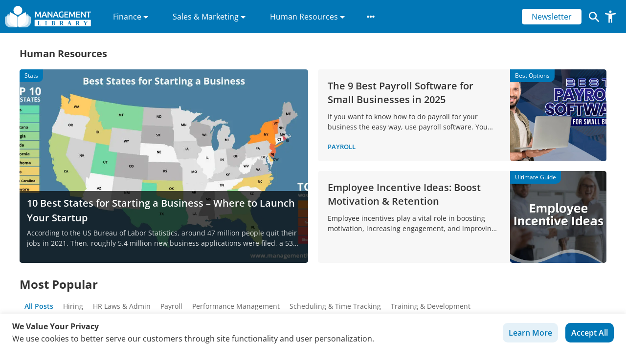

--- FILE ---
content_type: text/html; charset=UTF-8
request_url: https://management.org/human-resources
body_size: 54516
content:
<!doctype html>
<html lang="en-US" prefix="og: https://ogp.me/ns#">
  <head>
  <meta charset="utf-8">
  <meta http-equiv="x-ua-compatible" content="ie=edge">
  <meta name="viewport" content="width=device-width, initial-scale=1, shrink-to-fit=no">
  <link rel="icon" type="image/x-icon" href="/favicon.ico">
  <link crossorigin="" data-rocket-preconnect="" href="https://classic.avantlink.com" rel="preconnect">
  <!-- Google Tag Manager -->
  <script>(function(w,d,s,l,i){w[l]=w[l]||[];w[l].push({'gtm.start':
  new Date().getTime(),event:'gtm.js'});var f=d.getElementsByTagName(s)[0],
  j=d.createElement(s),dl=l!='dataLayer'?'&l='+l:'';j.async=true;j.src=
  'https://www.googletagmanager.com/gtm.js?id='+i+dl;f.parentNode.insertBefore(j,f);
  })(window,document,'script','dataLayer','GTM-M6FJRKWK');</script>
  <!-- End Google Tag Manager -->
  

  <script type="text/javascript">
    (function(c,l,a,r,i,t,y){
        c[a]=c[a]||function(){(c[a].q=c[a].q||[]).push(arguments)};
        t=l.createElement(r);t.async=1;t.src="https://www.clarity.ms/tag/"+i;
        y=l.getElementsByTagName(r)[0];y.parentNode.insertBefore(t,y);
    })(window, document, "clarity", "script", "t2bqagxzeg");
  </script>

  <!-- <script async src="https://pagead2.googlesyndication.com/pagead/js/adsbygoogle.js?client=ca-pub-5285408755266582" crossorigin="anonymous"></script> -->

  
  <script async type="text/javascript" src="//s7.addthis.com/js/300/addthis_widget.js#pubid=ra-61d92c21834e65fc"></script>
  
  <script data-cfasync="false" data-no-defer="1" data-no-minify="1" data-no-optimize="1">var ewww_webp_supported=!1;function check_webp_feature(A,e){var w;e=void 0!==e?e:function(){},ewww_webp_supported?e(ewww_webp_supported):((w=new Image).onload=function(){ewww_webp_supported=0<w.width&&0<w.height,e&&e(ewww_webp_supported)},w.onerror=function(){e&&e(!1)},w.src="data:image/webp;base64,"+{alpha:"UklGRkoAAABXRUJQVlA4WAoAAAAQAAAAAAAAAAAAQUxQSAwAAAARBxAR/Q9ERP8DAABWUDggGAAAABQBAJ0BKgEAAQAAAP4AAA3AAP7mtQAAAA=="}[A])}check_webp_feature("alpha");</script><script data-cfasync="false" data-no-defer="1" data-no-minify="1" data-no-optimize="1">var Arrive=function(c,w){"use strict";if(c.MutationObserver&&"undefined"!=typeof HTMLElement){var r,a=0,u=(r=HTMLElement.prototype.matches||HTMLElement.prototype.webkitMatchesSelector||HTMLElement.prototype.mozMatchesSelector||HTMLElement.prototype.msMatchesSelector,{matchesSelector:function(e,t){return e instanceof HTMLElement&&r.call(e,t)},addMethod:function(e,t,r){var a=e[t];e[t]=function(){return r.length==arguments.length?r.apply(this,arguments):"function"==typeof a?a.apply(this,arguments):void 0}},callCallbacks:function(e,t){t&&t.options.onceOnly&&1==t.firedElems.length&&(e=[e[0]]);for(var r,a=0;r=e[a];a++)r&&r.callback&&r.callback.call(r.elem,r.elem);t&&t.options.onceOnly&&1==t.firedElems.length&&t.me.unbindEventWithSelectorAndCallback.call(t.target,t.selector,t.callback)},checkChildNodesRecursively:function(e,t,r,a){for(var i,n=0;i=e[n];n++)r(i,t,a)&&a.push({callback:t.callback,elem:i}),0<i.childNodes.length&&u.checkChildNodesRecursively(i.childNodes,t,r,a)},mergeArrays:function(e,t){var r,a={};for(r in e)e.hasOwnProperty(r)&&(a[r]=e[r]);for(r in t)t.hasOwnProperty(r)&&(a[r]=t[r]);return a},toElementsArray:function(e){return e=void 0!==e&&("number"!=typeof e.length||e===c)?[e]:e}}),e=(l.prototype.addEvent=function(e,t,r,a){a={target:e,selector:t,options:r,callback:a,firedElems:[]};return this._beforeAdding&&this._beforeAdding(a),this._eventsBucket.push(a),a},l.prototype.removeEvent=function(e){for(var t,r=this._eventsBucket.length-1;t=this._eventsBucket[r];r--)e(t)&&(this._beforeRemoving&&this._beforeRemoving(t),(t=this._eventsBucket.splice(r,1))&&t.length&&(t[0].callback=null))},l.prototype.beforeAdding=function(e){this._beforeAdding=e},l.prototype.beforeRemoving=function(e){this._beforeRemoving=e},l),t=function(i,n){var o=new e,l=this,s={fireOnAttributesModification:!1};return o.beforeAdding(function(t){var e=t.target;e!==c.document&&e!==c||(e=document.getElementsByTagName("html")[0]);var r=new MutationObserver(function(e){n.call(this,e,t)}),a=i(t.options);r.observe(e,a),t.observer=r,t.me=l}),o.beforeRemoving(function(e){e.observer.disconnect()}),this.bindEvent=function(e,t,r){t=u.mergeArrays(s,t);for(var a=u.toElementsArray(this),i=0;i<a.length;i++)o.addEvent(a[i],e,t,r)},this.unbindEvent=function(){var r=u.toElementsArray(this);o.removeEvent(function(e){for(var t=0;t<r.length;t++)if(this===w||e.target===r[t])return!0;return!1})},this.unbindEventWithSelectorOrCallback=function(r){var a=u.toElementsArray(this),i=r,e="function"==typeof r?function(e){for(var t=0;t<a.length;t++)if((this===w||e.target===a[t])&&e.callback===i)return!0;return!1}:function(e){for(var t=0;t<a.length;t++)if((this===w||e.target===a[t])&&e.selector===r)return!0;return!1};o.removeEvent(e)},this.unbindEventWithSelectorAndCallback=function(r,a){var i=u.toElementsArray(this);o.removeEvent(function(e){for(var t=0;t<i.length;t++)if((this===w||e.target===i[t])&&e.selector===r&&e.callback===a)return!0;return!1})},this},i=new function(){var s={fireOnAttributesModification:!1,onceOnly:!1,existing:!1};function n(e,t,r){return!(!u.matchesSelector(e,t.selector)||(e._id===w&&(e._id=a++),-1!=t.firedElems.indexOf(e._id)))&&(t.firedElems.push(e._id),!0)}var c=(i=new t(function(e){var t={attributes:!1,childList:!0,subtree:!0};return e.fireOnAttributesModification&&(t.attributes=!0),t},function(e,i){e.forEach(function(e){var t=e.addedNodes,r=e.target,a=[];null!==t&&0<t.length?u.checkChildNodesRecursively(t,i,n,a):"attributes"===e.type&&n(r,i)&&a.push({callback:i.callback,elem:r}),u.callCallbacks(a,i)})})).bindEvent;return i.bindEvent=function(e,t,r){t=void 0===r?(r=t,s):u.mergeArrays(s,t);var a=u.toElementsArray(this);if(t.existing){for(var i=[],n=0;n<a.length;n++)for(var o=a[n].querySelectorAll(e),l=0;l<o.length;l++)i.push({callback:r,elem:o[l]});if(t.onceOnly&&i.length)return r.call(i[0].elem,i[0].elem);setTimeout(u.callCallbacks,1,i)}c.call(this,e,t,r)},i},o=new function(){var a={};function i(e,t){return u.matchesSelector(e,t.selector)}var n=(o=new t(function(){return{childList:!0,subtree:!0}},function(e,r){e.forEach(function(e){var t=e.removedNodes,e=[];null!==t&&0<t.length&&u.checkChildNodesRecursively(t,r,i,e),u.callCallbacks(e,r)})})).bindEvent;return o.bindEvent=function(e,t,r){t=void 0===r?(r=t,a):u.mergeArrays(a,t),n.call(this,e,t,r)},o};d(HTMLElement.prototype),d(NodeList.prototype),d(HTMLCollection.prototype),d(HTMLDocument.prototype),d(Window.prototype);var n={};return s(i,n,"unbindAllArrive"),s(o,n,"unbindAllLeave"),n}function l(){this._eventsBucket=[],this._beforeAdding=null,this._beforeRemoving=null}function s(e,t,r){u.addMethod(t,r,e.unbindEvent),u.addMethod(t,r,e.unbindEventWithSelectorOrCallback),u.addMethod(t,r,e.unbindEventWithSelectorAndCallback)}function d(e){e.arrive=i.bindEvent,s(i,e,"unbindArrive"),e.leave=o.bindEvent,s(o,e,"unbindLeave")}}(window,void 0),ewww_webp_supported=!1;function check_webp_feature(e,t){var r;ewww_webp_supported?t(ewww_webp_supported):((r=new Image).onload=function(){ewww_webp_supported=0<r.width&&0<r.height,t(ewww_webp_supported)},r.onerror=function(){t(!1)},r.src="data:image/webp;base64,"+{alpha:"UklGRkoAAABXRUJQVlA4WAoAAAAQAAAAAAAAAAAAQUxQSAwAAAARBxAR/Q9ERP8DAABWUDggGAAAABQBAJ0BKgEAAQAAAP4AAA3AAP7mtQAAAA==",animation:"UklGRlIAAABXRUJQVlA4WAoAAAASAAAAAAAAAAAAQU5JTQYAAAD/////AABBTk1GJgAAAAAAAAAAAAAAAAAAAGQAAABWUDhMDQAAAC8AAAAQBxAREYiI/gcA"}[e])}function ewwwLoadImages(e){if(e){for(var t=document.querySelectorAll(".batch-image img, .image-wrapper a, .ngg-pro-masonry-item a, .ngg-galleria-offscreen-seo-wrapper a"),r=0,a=t.length;r<a;r++)ewwwAttr(t[r],"data-src",t[r].getAttribute("data-webp")),ewwwAttr(t[r],"data-thumbnail",t[r].getAttribute("data-webp-thumbnail"));for(var i=document.querySelectorAll("div.woocommerce-product-gallery__image"),r=0,a=i.length;r<a;r++)ewwwAttr(i[r],"data-thumb",i[r].getAttribute("data-webp-thumb"))}for(var n=document.querySelectorAll("video"),r=0,a=n.length;r<a;r++)ewwwAttr(n[r],"poster",e?n[r].getAttribute("data-poster-webp"):n[r].getAttribute("data-poster-image"));for(var o,l=document.querySelectorAll("img.ewww_webp_lazy_load"),r=0,a=l.length;r<a;r++)e&&(ewwwAttr(l[r],"data-lazy-srcset",l[r].getAttribute("data-lazy-srcset-webp")),ewwwAttr(l[r],"data-srcset",l[r].getAttribute("data-srcset-webp")),ewwwAttr(l[r],"data-lazy-src",l[r].getAttribute("data-lazy-src-webp")),ewwwAttr(l[r],"data-src",l[r].getAttribute("data-src-webp")),ewwwAttr(l[r],"data-orig-file",l[r].getAttribute("data-webp-orig-file")),ewwwAttr(l[r],"data-medium-file",l[r].getAttribute("data-webp-medium-file")),ewwwAttr(l[r],"data-large-file",l[r].getAttribute("data-webp-large-file")),null!=(o=l[r].getAttribute("srcset"))&&!1!==o&&o.includes("R0lGOD")&&ewwwAttr(l[r],"src",l[r].getAttribute("data-lazy-src-webp"))),l[r].className=l[r].className.replace(/\bewww_webp_lazy_load\b/,"");for(var s=document.querySelectorAll(".ewww_webp"),r=0,a=s.length;r<a;r++)e?(ewwwAttr(s[r],"srcset",s[r].getAttribute("data-srcset-webp")),ewwwAttr(s[r],"src",s[r].getAttribute("data-src-webp")),ewwwAttr(s[r],"data-orig-file",s[r].getAttribute("data-webp-orig-file")),ewwwAttr(s[r],"data-medium-file",s[r].getAttribute("data-webp-medium-file")),ewwwAttr(s[r],"data-large-file",s[r].getAttribute("data-webp-large-file")),ewwwAttr(s[r],"data-large_image",s[r].getAttribute("data-webp-large_image")),ewwwAttr(s[r],"data-src",s[r].getAttribute("data-webp-src"))):(ewwwAttr(s[r],"srcset",s[r].getAttribute("data-srcset-img")),ewwwAttr(s[r],"src",s[r].getAttribute("data-src-img"))),s[r].className=s[r].className.replace(/\bewww_webp\b/,"ewww_webp_loaded");window.jQuery&&jQuery.fn.isotope&&jQuery.fn.imagesLoaded&&(jQuery(".fusion-posts-container-infinite").imagesLoaded(function(){jQuery(".fusion-posts-container-infinite").hasClass("isotope")&&jQuery(".fusion-posts-container-infinite").isotope()}),jQuery(".fusion-portfolio:not(.fusion-recent-works) .fusion-portfolio-wrapper").imagesLoaded(function(){jQuery(".fusion-portfolio:not(.fusion-recent-works) .fusion-portfolio-wrapper").isotope()}))}function ewwwWebPInit(e){ewwwLoadImages(e),ewwwNggLoadGalleries(e),document.arrive(".ewww_webp",function(){ewwwLoadImages(e)}),document.arrive(".ewww_webp_lazy_load",function(){ewwwLoadImages(e)}),document.arrive("videos",function(){ewwwLoadImages(e)}),"loading"==document.readyState?document.addEventListener("DOMContentLoaded",ewwwJSONParserInit):("undefined"!=typeof galleries&&ewwwNggParseGalleries(e),ewwwWooParseVariations(e))}function ewwwAttr(e,t,r){null!=r&&!1!==r&&e.setAttribute(t,r)}function ewwwJSONParserInit(){"undefined"!=typeof galleries&&check_webp_feature("alpha",ewwwNggParseGalleries),check_webp_feature("alpha",ewwwWooParseVariations)}function ewwwWooParseVariations(e){if(e)for(var t=document.querySelectorAll("form.variations_form"),r=0,a=t.length;r<a;r++){var i=t[r].getAttribute("data-product_variations"),n=!1;try{for(var o in i=JSON.parse(i))void 0!==i[o]&&void 0!==i[o].image&&(void 0!==i[o].image.src_webp&&(i[o].image.src=i[o].image.src_webp,n=!0),void 0!==i[o].image.srcset_webp&&(i[o].image.srcset=i[o].image.srcset_webp,n=!0),void 0!==i[o].image.full_src_webp&&(i[o].image.full_src=i[o].image.full_src_webp,n=!0),void 0!==i[o].image.gallery_thumbnail_src_webp&&(i[o].image.gallery_thumbnail_src=i[o].image.gallery_thumbnail_src_webp,n=!0),void 0!==i[o].image.thumb_src_webp&&(i[o].image.thumb_src=i[o].image.thumb_src_webp,n=!0));n&&ewwwAttr(t[r],"data-product_variations",JSON.stringify(i))}catch(e){}}}function ewwwNggParseGalleries(e){if(e)for(var t in galleries){var r=galleries[t];galleries[t].images_list=ewwwNggParseImageList(r.images_list)}}function ewwwNggLoadGalleries(e){e&&document.addEventListener("ngg.galleria.themeadded",function(e,t){window.ngg_galleria._create_backup=window.ngg_galleria.create,window.ngg_galleria.create=function(e,t){var r=$(e).data("id");return galleries["gallery_"+r].images_list=ewwwNggParseImageList(galleries["gallery_"+r].images_list),window.ngg_galleria._create_backup(e,t)}})}function ewwwNggParseImageList(e){for(var t in e){var r=e[t];if(void 0!==r["image-webp"]&&(e[t].image=r["image-webp"],delete e[t]["image-webp"]),void 0!==r["thumb-webp"]&&(e[t].thumb=r["thumb-webp"],delete e[t]["thumb-webp"]),void 0!==r.full_image_webp&&(e[t].full_image=r.full_image_webp,delete e[t].full_image_webp),void 0!==r.srcsets)for(var a in r.srcsets)nggSrcset=r.srcsets[a],void 0!==r.srcsets[a+"-webp"]&&(e[t].srcsets[a]=r.srcsets[a+"-webp"],delete e[t].srcsets[a+"-webp"]);if(void 0!==r.full_srcsets)for(var i in r.full_srcsets)nggFSrcset=r.full_srcsets[i],void 0!==r.full_srcsets[i+"-webp"]&&(e[t].full_srcsets[i]=r.full_srcsets[i+"-webp"],delete e[t].full_srcsets[i+"-webp"])}return e}check_webp_feature("alpha",ewwwWebPInit);</script>	<style></style>
	
<!-- Search Engine Optimization by Rank Math PRO - https://rankmath.com/ -->
<title>Human Resources - Management.org</title>
<link crossorigin data-rocket-preconnect href="https://www.clarity.ms" rel="preconnect">
<link crossorigin data-rocket-preconnect href="https://www.googletagmanager.com" rel="preconnect">
<link crossorigin data-rocket-preconnect href="https://s7.addthis.com" rel="preconnect">
<link crossorigin data-rocket-preconnect href="https://fonts.googleapis.com" rel="preconnect">
<link crossorigin data-rocket-preconnect href="https://fonts.gstatic.com" rel="preconnect">
<link crossorigin data-rocket-preconnect href="https://classic.avantlink.com" rel="preconnect">
<link crossorigin data-rocket-preconnect href="https://pagead2.googlesyndication.com" rel="preconnect">
<link crossorigin data-rocket-preconnect href="https://www.gstatic.com" rel="preconnect">
<link crossorigin data-rocket-preconnect href="https://translate.googleapis.com" rel="preconnect">
<link crossorigin data-rocket-preconnect href="https://snippet.affilimate.io" rel="preconnect">
<link data-rocket-preload as="style" href="https://fonts.googleapis.com/css?family=Open%20Sans%3A300%2C400%2C500%2C600%2C700&#038;display=swap" rel="preload">
<link href="https://fonts.googleapis.com/css?family=Open%20Sans%3A300%2C400%2C500%2C600%2C700&#038;display=swap" media="print" onload="this.media=&#039;all&#039;" rel="stylesheet">
<noscript><link rel="stylesheet" href="https://fonts.googleapis.com/css?family=Open%20Sans%3A300%2C400%2C500%2C600%2C700&#038;display=swap"></noscript>
<link crossorigin data-rocket-preload as="font" href="https://fonts.gstatic.com/s/opensans/v44/memvYaGs126MiZpBA-UvWbX2vVnXBbObj2OVTS-muw.woff2" rel="preload">
<style id="wpr-usedcss">.fa-flip-both{-webkit-transform:scale(-1,-1);transform:scale(-1,-1)}:root .fa-flip-both,:root .fa-flip-vertical{-webkit-filter:none;filter:none}.svg-inline--fa .fa-primary{fill:var(--fa-primary-color,currentColor);opacity:1;opacity:var(--fa-primary-opacity, 1)}.svg-inline--fa .fa-secondary{fill:var(--fa-secondary-color,currentColor);opacity:.4;opacity:var(--fa-secondary-opacity, .4)}.svg-inline--fa mask .fa-primary,.svg-inline--fa mask .fa-secondary{fill:black}svg:not(:root).svg-inline--fa{overflow:visible}.svg-inline--fa{display:inline-block;font-size:inherit;height:1em;overflow:visible;vertical-align:-.125em}.svg-inline--fa.fa-w-16{width:1em}.svg-inline--fa.fa-fw{width:1.25em}.fa-layers svg.svg-inline--fa{bottom:0;left:0;margin:auto;position:absolute;right:0;top:0}.fa-layers{display:inline-block;height:1em;position:relative;text-align:center;vertical-align:-.125em;width:1em}.fa-layers svg.svg-inline--fa{-webkit-transform-origin:center center;transform-origin:center center}.fa-layers-counter,.fa-layers-text{display:inline-block;position:absolute;text-align:center}.fa-layers-text{left:50%;top:50%;-webkit-transform:translate(-50%,-50%);transform:translate(-50%,-50%);-webkit-transform-origin:center center;transform-origin:center center}.fa-layers-counter{background-color:#ff253a;border-radius:1em;-webkit-box-sizing:border-box;box-sizing:border-box;color:#fff;height:1.5em;line-height:1;max-width:5em;min-width:1.5em;overflow:hidden;padding:.25em;right:0;text-overflow:ellipsis;top:0;-webkit-transform:scale(.25);transform:scale(.25);-webkit-transform-origin:top right;transform-origin:top right}.fa-fw{text-align:center;width:1.25em}.fa-ul{list-style-type:none;margin-left:2.5em;padding-left:0}.fa-ul>li{position:relative}.fa-spin{-webkit-animation:2s linear infinite fa-spin;animation:2s linear infinite fa-spin}@-webkit-keyframes fa-spin{0%{-webkit-transform:rotate(0);transform:rotate(0)}100%{-webkit-transform:rotate(360deg);transform:rotate(360deg)}}@keyframes fa-spin{0%{-webkit-transform:rotate(0);transform:rotate(0)}100%{-webkit-transform:rotate(360deg);transform:rotate(360deg)}}.fa-flip-vertical{-webkit-transform:scale(1,-1);transform:scale(1,-1)}:root .fa-flip-vertical{-webkit-filter:none;filter:none}.sr-only{border:0;clip:rect(0,0,0,0);height:1px;margin:-1px;overflow:hidden;padding:0;position:absolute;width:1px}img:is([sizes=auto i],[sizes^="auto," i]){contain-intrinsic-size:3000px 1500px}img.emoji{display:inline!important;border:none!important;box-shadow:none!important;height:1em!important;width:1em!important;margin:0 .07em!important;vertical-align:-.1em!important;background:0 0!important;padding:0!important}:where(.wp-block-button__link){border-radius:9999px;box-shadow:none;padding:calc(.667em + 2px) calc(1.333em + 2px);text-decoration:none}:root :where(.wp-block-button .wp-block-button__link.is-style-outline),:root :where(.wp-block-button.is-style-outline>.wp-block-button__link){border:2px solid;padding:.667em 1.333em}:root :where(.wp-block-button .wp-block-button__link.is-style-outline:not(.has-text-color)),:root :where(.wp-block-button.is-style-outline>.wp-block-button__link:not(.has-text-color)){color:currentColor}:root :where(.wp-block-button .wp-block-button__link.is-style-outline:not(.has-background)),:root :where(.wp-block-button.is-style-outline>.wp-block-button__link:not(.has-background)){background-color:initial;background-image:none}:where(.wp-block-calendar table:not(.has-background) th){background:#ddd}:where(.wp-block-columns){margin-bottom:1.75em}:where(.wp-block-columns.has-background){padding:1.25em 2.375em}:where(.wp-block-post-comments input[type=submit]){border:none}.wp-block-cover{align-items:center;background-position:50%;box-sizing:border-box;display:flex;justify-content:center;min-height:430px;overflow:hidden;overflow:clip;padding:1em;position:relative}.wp-block-cover.has-parallax{background-attachment:fixed;background-repeat:no-repeat;background-size:cover}@supports (-webkit-touch-callout:inherit){.wp-block-cover.has-parallax{background-attachment:scroll}}@media (prefers-reduced-motion:reduce){.wp-block-cover.has-parallax{background-attachment:scroll}}:where(.wp-block-cover-image:not(.has-text-color)),:where(.wp-block-cover:not(.has-text-color)){color:#fff}:where(.wp-block-cover-image.is-light:not(.has-text-color)),:where(.wp-block-cover.is-light:not(.has-text-color)){color:#000}:root :where(.wp-block-cover h1:not(.has-text-color)),:root :where(.wp-block-cover h2:not(.has-text-color)),:root :where(.wp-block-cover h3:not(.has-text-color)),:root :where(.wp-block-cover h4:not(.has-text-color)),:root :where(.wp-block-cover h5:not(.has-text-color)),:root :where(.wp-block-cover h6:not(.has-text-color)),:root :where(.wp-block-cover p:not(.has-text-color)){color:inherit}:where(.wp-block-file){margin-bottom:1.5em}:where(.wp-block-file__button){border-radius:2em;display:inline-block;padding:.5em 1em}:where(.wp-block-file__button):is(a):active,:where(.wp-block-file__button):is(a):focus,:where(.wp-block-file__button):is(a):hover,:where(.wp-block-file__button):is(a):visited{box-shadow:none;color:#fff;opacity:.85;text-decoration:none}:where(.wp-block-group.wp-block-group-is-layout-constrained){position:relative}:root :where(.wp-block-image.is-style-rounded img,.wp-block-image .is-style-rounded img){border-radius:9999px}:where(.wp-block-latest-comments:not([style*=line-height] .wp-block-latest-comments__comment)){line-height:1.1}:where(.wp-block-latest-comments:not([style*=line-height] .wp-block-latest-comments__comment-excerpt p)){line-height:1.8}:root :where(.wp-block-latest-posts.is-grid){padding:0}:root :where(.wp-block-latest-posts.wp-block-latest-posts__list){padding-left:0}ul{box-sizing:border-box}:root :where(.wp-block-list.has-background){padding:1.25em 2.375em}:where(.wp-block-navigation.has-background .wp-block-navigation-item a:not(.wp-element-button)),:where(.wp-block-navigation.has-background .wp-block-navigation-submenu a:not(.wp-element-button)){padding:.5em 1em}:where(.wp-block-navigation .wp-block-navigation__submenu-container .wp-block-navigation-item a:not(.wp-element-button)),:where(.wp-block-navigation .wp-block-navigation__submenu-container .wp-block-navigation-submenu a:not(.wp-element-button)),:where(.wp-block-navigation .wp-block-navigation__submenu-container .wp-block-navigation-submenu button.wp-block-navigation-item__content),:where(.wp-block-navigation .wp-block-navigation__submenu-container .wp-block-pages-list__item button.wp-block-navigation-item__content){padding:.5em 1em}:root :where(p.has-background){padding:1.25em 2.375em}:where(p.has-text-color:not(.has-link-color)) a{color:inherit}:where(.wp-block-post-comments-form) input:not([type=submit]),:where(.wp-block-post-comments-form) textarea{border:1px solid #949494;font-family:inherit;font-size:1em}:where(.wp-block-post-comments-form) input:where(:not([type=submit]):not([type=checkbox])),:where(.wp-block-post-comments-form) textarea{padding:calc(.667em + 2px)}:where(.wp-block-post-excerpt){box-sizing:border-box;margin-bottom:var(--wp--style--block-gap);margin-top:var(--wp--style--block-gap)}:where(.wp-block-preformatted.has-background){padding:1.25em 2.375em}:where(.wp-block-search__button){border:1px solid #ccc;padding:6px 10px}:where(.wp-block-search__input){font-family:inherit;font-size:inherit;font-style:inherit;font-weight:inherit;letter-spacing:inherit;line-height:inherit;text-transform:inherit}:where(.wp-block-search__button-inside .wp-block-search__inside-wrapper){border:1px solid #949494;box-sizing:border-box;padding:4px}:where(.wp-block-search__button-inside .wp-block-search__inside-wrapper) .wp-block-search__input{border:none;border-radius:0;padding:0 4px}:where(.wp-block-search__button-inside .wp-block-search__inside-wrapper) .wp-block-search__input:focus{outline:0}:where(.wp-block-search__button-inside .wp-block-search__inside-wrapper) :where(.wp-block-search__button){padding:4px 8px}:root :where(.wp-block-separator.is-style-dots){height:auto;line-height:1;text-align:center}:root :where(.wp-block-separator.is-style-dots):before{color:currentColor;content:"···";font-family:serif;font-size:1.5em;letter-spacing:2em;padding-left:2em}:root :where(.wp-block-site-logo.is-style-rounded){border-radius:9999px}:where(.wp-block-social-links:not(.is-style-logos-only)) .wp-social-link{background-color:#f0f0f0;color:#444}:where(.wp-block-social-links:not(.is-style-logos-only)) .wp-social-link-amazon{background-color:#f90;color:#fff}:where(.wp-block-social-links:not(.is-style-logos-only)) .wp-social-link-bandcamp{background-color:#1ea0c3;color:#fff}:where(.wp-block-social-links:not(.is-style-logos-only)) .wp-social-link-behance{background-color:#0757fe;color:#fff}:where(.wp-block-social-links:not(.is-style-logos-only)) .wp-social-link-bluesky{background-color:#0a7aff;color:#fff}:where(.wp-block-social-links:not(.is-style-logos-only)) .wp-social-link-codepen{background-color:#1e1f26;color:#fff}:where(.wp-block-social-links:not(.is-style-logos-only)) .wp-social-link-deviantart{background-color:#02e49b;color:#fff}:where(.wp-block-social-links:not(.is-style-logos-only)) .wp-social-link-discord{background-color:#5865f2;color:#fff}:where(.wp-block-social-links:not(.is-style-logos-only)) .wp-social-link-dribbble{background-color:#e94c89;color:#fff}:where(.wp-block-social-links:not(.is-style-logos-only)) .wp-social-link-dropbox{background-color:#4280ff;color:#fff}:where(.wp-block-social-links:not(.is-style-logos-only)) .wp-social-link-etsy{background-color:#f45800;color:#fff}:where(.wp-block-social-links:not(.is-style-logos-only)) .wp-social-link-facebook{background-color:#0866ff;color:#fff}:where(.wp-block-social-links:not(.is-style-logos-only)) .wp-social-link-fivehundredpx{background-color:#000;color:#fff}:where(.wp-block-social-links:not(.is-style-logos-only)) .wp-social-link-flickr{background-color:#0461dd;color:#fff}:where(.wp-block-social-links:not(.is-style-logos-only)) .wp-social-link-foursquare{background-color:#e65678;color:#fff}:where(.wp-block-social-links:not(.is-style-logos-only)) .wp-social-link-github{background-color:#24292d;color:#fff}:where(.wp-block-social-links:not(.is-style-logos-only)) .wp-social-link-goodreads{background-color:#eceadd;color:#382110}:where(.wp-block-social-links:not(.is-style-logos-only)) .wp-social-link-google{background-color:#ea4434;color:#fff}:where(.wp-block-social-links:not(.is-style-logos-only)) .wp-social-link-gravatar{background-color:#1d4fc4;color:#fff}:where(.wp-block-social-links:not(.is-style-logos-only)) .wp-social-link-instagram{background-color:#f00075;color:#fff}:where(.wp-block-social-links:not(.is-style-logos-only)) .wp-social-link-lastfm{background-color:#e21b24;color:#fff}:where(.wp-block-social-links:not(.is-style-logos-only)) .wp-social-link-linkedin{background-color:#0d66c2;color:#fff}:where(.wp-block-social-links:not(.is-style-logos-only)) .wp-social-link-mastodon{background-color:#3288d4;color:#fff}:where(.wp-block-social-links:not(.is-style-logos-only)) .wp-social-link-medium{background-color:#000;color:#fff}:where(.wp-block-social-links:not(.is-style-logos-only)) .wp-social-link-meetup{background-color:#f6405f;color:#fff}:where(.wp-block-social-links:not(.is-style-logos-only)) .wp-social-link-patreon{background-color:#000;color:#fff}:where(.wp-block-social-links:not(.is-style-logos-only)) .wp-social-link-pinterest{background-color:#e60122;color:#fff}:where(.wp-block-social-links:not(.is-style-logos-only)) .wp-social-link-pocket{background-color:#ef4155;color:#fff}:where(.wp-block-social-links:not(.is-style-logos-only)) .wp-social-link-reddit{background-color:#ff4500;color:#fff}:where(.wp-block-social-links:not(.is-style-logos-only)) .wp-social-link-skype{background-color:#0478d7;color:#fff}:where(.wp-block-social-links:not(.is-style-logos-only)) .wp-social-link-snapchat{background-color:#fefc00;color:#fff;stroke:#000}:where(.wp-block-social-links:not(.is-style-logos-only)) .wp-social-link-soundcloud{background-color:#ff5600;color:#fff}:where(.wp-block-social-links:not(.is-style-logos-only)) .wp-social-link-spotify{background-color:#1bd760;color:#fff}:where(.wp-block-social-links:not(.is-style-logos-only)) .wp-social-link-telegram{background-color:#2aabee;color:#fff}:where(.wp-block-social-links:not(.is-style-logos-only)) .wp-social-link-threads{background-color:#000;color:#fff}:where(.wp-block-social-links:not(.is-style-logos-only)) .wp-social-link-tiktok{background-color:#000;color:#fff}:where(.wp-block-social-links:not(.is-style-logos-only)) .wp-social-link-tumblr{background-color:#011835;color:#fff}:where(.wp-block-social-links:not(.is-style-logos-only)) .wp-social-link-twitch{background-color:#6440a4;color:#fff}:where(.wp-block-social-links:not(.is-style-logos-only)) .wp-social-link-twitter{background-color:#1da1f2;color:#fff}:where(.wp-block-social-links:not(.is-style-logos-only)) .wp-social-link-vimeo{background-color:#1eb7ea;color:#fff}:where(.wp-block-social-links:not(.is-style-logos-only)) .wp-social-link-vk{background-color:#4680c2;color:#fff}:where(.wp-block-social-links:not(.is-style-logos-only)) .wp-social-link-wordpress{background-color:#3499cd;color:#fff}:where(.wp-block-social-links:not(.is-style-logos-only)) .wp-social-link-whatsapp{background-color:#25d366;color:#fff}:where(.wp-block-social-links:not(.is-style-logos-only)) .wp-social-link-x{background-color:#000;color:#fff}:where(.wp-block-social-links:not(.is-style-logos-only)) .wp-social-link-yelp{background-color:#d32422;color:#fff}:where(.wp-block-social-links:not(.is-style-logos-only)) .wp-social-link-youtube{background-color:red;color:#fff}:where(.wp-block-social-links.is-style-logos-only) .wp-social-link{background:0 0}:where(.wp-block-social-links.is-style-logos-only) .wp-social-link svg{height:1.25em;width:1.25em}:where(.wp-block-social-links.is-style-logos-only) .wp-social-link-amazon{color:#f90}:where(.wp-block-social-links.is-style-logos-only) .wp-social-link-bandcamp{color:#1ea0c3}:where(.wp-block-social-links.is-style-logos-only) .wp-social-link-behance{color:#0757fe}:where(.wp-block-social-links.is-style-logos-only) .wp-social-link-bluesky{color:#0a7aff}:where(.wp-block-social-links.is-style-logos-only) .wp-social-link-codepen{color:#1e1f26}:where(.wp-block-social-links.is-style-logos-only) .wp-social-link-deviantart{color:#02e49b}:where(.wp-block-social-links.is-style-logos-only) .wp-social-link-discord{color:#5865f2}:where(.wp-block-social-links.is-style-logos-only) .wp-social-link-dribbble{color:#e94c89}:where(.wp-block-social-links.is-style-logos-only) .wp-social-link-dropbox{color:#4280ff}:where(.wp-block-social-links.is-style-logos-only) .wp-social-link-etsy{color:#f45800}:where(.wp-block-social-links.is-style-logos-only) .wp-social-link-facebook{color:#0866ff}:where(.wp-block-social-links.is-style-logos-only) .wp-social-link-fivehundredpx{color:#000}:where(.wp-block-social-links.is-style-logos-only) .wp-social-link-flickr{color:#0461dd}:where(.wp-block-social-links.is-style-logos-only) .wp-social-link-foursquare{color:#e65678}:where(.wp-block-social-links.is-style-logos-only) .wp-social-link-github{color:#24292d}:where(.wp-block-social-links.is-style-logos-only) .wp-social-link-goodreads{color:#382110}:where(.wp-block-social-links.is-style-logos-only) .wp-social-link-google{color:#ea4434}:where(.wp-block-social-links.is-style-logos-only) .wp-social-link-gravatar{color:#1d4fc4}:where(.wp-block-social-links.is-style-logos-only) .wp-social-link-instagram{color:#f00075}:where(.wp-block-social-links.is-style-logos-only) .wp-social-link-lastfm{color:#e21b24}:where(.wp-block-social-links.is-style-logos-only) .wp-social-link-linkedin{color:#0d66c2}:where(.wp-block-social-links.is-style-logos-only) .wp-social-link-mastodon{color:#3288d4}:where(.wp-block-social-links.is-style-logos-only) .wp-social-link-medium{color:#000}:where(.wp-block-social-links.is-style-logos-only) .wp-social-link-meetup{color:#f6405f}:where(.wp-block-social-links.is-style-logos-only) .wp-social-link-patreon{color:#000}:where(.wp-block-social-links.is-style-logos-only) .wp-social-link-pinterest{color:#e60122}:where(.wp-block-social-links.is-style-logos-only) .wp-social-link-pocket{color:#ef4155}:where(.wp-block-social-links.is-style-logos-only) .wp-social-link-reddit{color:#ff4500}:where(.wp-block-social-links.is-style-logos-only) .wp-social-link-skype{color:#0478d7}:where(.wp-block-social-links.is-style-logos-only) .wp-social-link-snapchat{color:#fff;stroke:#000}:where(.wp-block-social-links.is-style-logos-only) .wp-social-link-soundcloud{color:#ff5600}:where(.wp-block-social-links.is-style-logos-only) .wp-social-link-spotify{color:#1bd760}:where(.wp-block-social-links.is-style-logos-only) .wp-social-link-telegram{color:#2aabee}:where(.wp-block-social-links.is-style-logos-only) .wp-social-link-threads{color:#000}:where(.wp-block-social-links.is-style-logos-only) .wp-social-link-tiktok{color:#000}:where(.wp-block-social-links.is-style-logos-only) .wp-social-link-tumblr{color:#011835}:where(.wp-block-social-links.is-style-logos-only) .wp-social-link-twitch{color:#6440a4}:where(.wp-block-social-links.is-style-logos-only) .wp-social-link-twitter{color:#1da1f2}:where(.wp-block-social-links.is-style-logos-only) .wp-social-link-vimeo{color:#1eb7ea}:where(.wp-block-social-links.is-style-logos-only) .wp-social-link-vk{color:#4680c2}:where(.wp-block-social-links.is-style-logos-only) .wp-social-link-whatsapp{color:#25d366}:where(.wp-block-social-links.is-style-logos-only) .wp-social-link-wordpress{color:#3499cd}:where(.wp-block-social-links.is-style-logos-only) .wp-social-link-x{color:#000}:where(.wp-block-social-links.is-style-logos-only) .wp-social-link-yelp{color:#d32422}:where(.wp-block-social-links.is-style-logos-only) .wp-social-link-youtube{color:red}:root :where(.wp-block-social-links .wp-social-link a){padding:.25em}:root :where(.wp-block-social-links.is-style-logos-only .wp-social-link a){padding:0}:root :where(.wp-block-social-links.is-style-pill-shape .wp-social-link a){padding-left:.6666666667em;padding-right:.6666666667em}:root :where(.wp-block-tag-cloud.is-style-outline){display:flex;flex-wrap:wrap;gap:1ch}:root :where(.wp-block-tag-cloud.is-style-outline a){border:1px solid;font-size:unset!important;margin-right:0;padding:1ch 2ch;text-decoration:none!important}:root :where(.wp-block-table-of-contents){box-sizing:border-box}:where(.wp-block-term-description){box-sizing:border-box;margin-bottom:var(--wp--style--block-gap);margin-top:var(--wp--style--block-gap)}:where(pre.wp-block-verse){font-family:inherit}.entry-content{counter-reset:footnotes}:root{--wp--preset--font-size--normal:16px;--wp--preset--font-size--huge:42px}.screen-reader-text{border:0;clip-path:inset(50%);height:1px;margin:-1px;overflow:hidden;padding:0;position:absolute;width:1px;word-wrap:normal!important}.screen-reader-text:focus{background-color:#ddd;clip-path:none;color:#444;display:block;font-size:1em;height:auto;left:5px;line-height:normal;padding:15px 23px 14px;text-decoration:none;top:5px;width:auto;z-index:100000}html :where(.has-border-color){border-style:solid}html :where([style*=border-top-color]){border-top-style:solid}html :where([style*=border-right-color]){border-right-style:solid}html :where([style*=border-bottom-color]){border-bottom-style:solid}html :where([style*=border-left-color]){border-left-style:solid}html :where([style*=border-width]){border-style:solid}html :where([style*=border-top-width]){border-top-style:solid}html :where([style*=border-right-width]){border-right-style:solid}html :where([style*=border-bottom-width]){border-bottom-style:solid}html :where([style*=border-left-width]){border-left-style:solid}html :where(img[class*=wp-image-]){height:auto;max-width:100%}:where(figure){margin:0 0 1em}html :where(.is-position-sticky){--wp-admin--admin-bar--position-offset:var(--wp-admin--admin-bar--height,0px)}@media screen and (max-width:600px){html :where(.is-position-sticky){--wp-admin--admin-bar--position-offset:0px}}:root{--wp--preset--aspect-ratio--square:1;--wp--preset--aspect-ratio--4-3:4/3;--wp--preset--aspect-ratio--3-4:3/4;--wp--preset--aspect-ratio--3-2:3/2;--wp--preset--aspect-ratio--2-3:2/3;--wp--preset--aspect-ratio--16-9:16/9;--wp--preset--aspect-ratio--9-16:9/16;--wp--preset--color--black:#000000;--wp--preset--color--cyan-bluish-gray:#abb8c3;--wp--preset--color--white:#ffffff;--wp--preset--color--pale-pink:#f78da7;--wp--preset--color--vivid-red:#cf2e2e;--wp--preset--color--luminous-vivid-orange:#ff6900;--wp--preset--color--luminous-vivid-amber:#fcb900;--wp--preset--color--light-green-cyan:#7bdcb5;--wp--preset--color--vivid-green-cyan:#00d084;--wp--preset--color--pale-cyan-blue:#8ed1fc;--wp--preset--color--vivid-cyan-blue:#0693e3;--wp--preset--color--vivid-purple:#9b51e0;--wp--preset--gradient--vivid-cyan-blue-to-vivid-purple:linear-gradient(135deg,rgba(6, 147, 227, 1) 0%,rgb(155, 81, 224) 100%);--wp--preset--gradient--light-green-cyan-to-vivid-green-cyan:linear-gradient(135deg,rgb(122, 220, 180) 0%,rgb(0, 208, 130) 100%);--wp--preset--gradient--luminous-vivid-amber-to-luminous-vivid-orange:linear-gradient(135deg,rgba(252, 185, 0, 1) 0%,rgba(255, 105, 0, 1) 100%);--wp--preset--gradient--luminous-vivid-orange-to-vivid-red:linear-gradient(135deg,rgba(255, 105, 0, 1) 0%,rgb(207, 46, 46) 100%);--wp--preset--gradient--very-light-gray-to-cyan-bluish-gray:linear-gradient(135deg,rgb(238, 238, 238) 0%,rgb(169, 184, 195) 100%);--wp--preset--gradient--cool-to-warm-spectrum:linear-gradient(135deg,rgb(74, 234, 220) 0%,rgb(151, 120, 209) 20%,rgb(207, 42, 186) 40%,rgb(238, 44, 130) 60%,rgb(251, 105, 98) 80%,rgb(254, 248, 76) 100%);--wp--preset--gradient--blush-light-purple:linear-gradient(135deg,rgb(255, 206, 236) 0%,rgb(152, 150, 240) 100%);--wp--preset--gradient--blush-bordeaux:linear-gradient(135deg,rgb(254, 205, 165) 0%,rgb(254, 45, 45) 50%,rgb(107, 0, 62) 100%);--wp--preset--gradient--luminous-dusk:linear-gradient(135deg,rgb(255, 203, 112) 0%,rgb(199, 81, 192) 50%,rgb(65, 88, 208) 100%);--wp--preset--gradient--pale-ocean:linear-gradient(135deg,rgb(255, 245, 203) 0%,rgb(182, 227, 212) 50%,rgb(51, 167, 181) 100%);--wp--preset--gradient--electric-grass:linear-gradient(135deg,rgb(202, 248, 128) 0%,rgb(113, 206, 126) 100%);--wp--preset--gradient--midnight:linear-gradient(135deg,rgb(2, 3, 129) 0%,rgb(40, 116, 252) 100%);--wp--preset--font-size--small:13px;--wp--preset--font-size--medium:20px;--wp--preset--font-size--large:36px;--wp--preset--font-size--x-large:42px;--wp--preset--spacing--20:0.44rem;--wp--preset--spacing--30:0.67rem;--wp--preset--spacing--40:1rem;--wp--preset--spacing--50:1.5rem;--wp--preset--spacing--60:2.25rem;--wp--preset--spacing--70:3.38rem;--wp--preset--spacing--80:5.06rem;--wp--preset--shadow--natural:6px 6px 9px rgba(0, 0, 0, .2);--wp--preset--shadow--deep:12px 12px 50px rgba(0, 0, 0, .4);--wp--preset--shadow--sharp:6px 6px 0px rgba(0, 0, 0, .2);--wp--preset--shadow--outlined:6px 6px 0px -3px rgba(255, 255, 255, 1),6px 6px rgba(0, 0, 0, 1);--wp--preset--shadow--crisp:6px 6px 0px rgba(0, 0, 0, 1)}:where(body){margin:0}:where(.is-layout-flex){gap:.5em}:where(.is-layout-grid){gap:.5em}body{padding-top:0;padding-right:0;padding-bottom:0;padding-left:0}a:where(:not(.wp-element-button)){text-decoration:underline}:root :where(.wp-element-button,.wp-block-button__link){background-color:#32373c;border-width:0;color:#fff;font-family:inherit;font-size:inherit;line-height:inherit;padding:calc(.667em + 2px) calc(1.333em + 2px);text-decoration:none}:where(.wp-block-post-template.is-layout-flex){gap:1.25em}:where(.wp-block-post-template.is-layout-grid){gap:1.25em}:where(.wp-block-columns.is-layout-flex){gap:2em}:where(.wp-block-columns.is-layout-grid){gap:2em}:root :where(.wp-block-pullquote){font-size:1.5em;line-height:1.6}#cookie-law-info-bar{font-size:15px;margin:0 auto;padding:12px 10px;position:absolute;text-align:center;box-sizing:border-box;width:100%;z-index:9999;display:none;left:0;font-weight:300;box-shadow:0 -1px 10px 0 rgba(172,171,171,.3)}#cookie-law-info-again{font-size:10pt;margin:0;padding:5px 10px;text-align:center;z-index:9999;cursor:pointer;box-shadow:#161616 2px 2px 5px 2px}#cookie-law-info-bar span{vertical-align:middle}.cli-plugin-button,.cli-plugin-button:visited{display:inline-block;padding:9px 12px;color:#fff;text-decoration:none;position:relative;cursor:pointer;margin-left:5px;text-decoration:none}.cli-plugin-main-link{margin-left:0;font-weight:550;text-decoration:underline}.cli-plugin-button:hover{background-color:#111;color:#fff;text-decoration:none}.small.cli-plugin-button,.small.cli-plugin-button:visited{font-size:11px}.cli-plugin-button,.cli-plugin-button:visited,.medium.cli-plugin-button,.medium.cli-plugin-button:visited{font-size:13px;font-weight:400;line-height:1}.large.cli-plugin-button,.large.cli-plugin-button:visited{font-size:14px;padding:8px 14px 9px}.green.cli-plugin-button,.green.cli-plugin-button:visited{background-color:#91bd09}.green.cli-plugin-button:hover{background-color:#749a02}.red.cli-plugin-button,.red.cli-plugin-button:visited{background-color:#e62727}.red.cli-plugin-button:hover{background-color:#cf2525}.orange.cli-plugin-button,.orange.cli-plugin-button:visited{background-color:#ff5c00}.orange.cli-plugin-button:hover{background-color:#d45500}.cli-plugin-button{margin-top:5px}.cli-bar-popup{-moz-background-clip:padding;-webkit-background-clip:padding;background-clip:padding-box;-webkit-border-radius:30px;-moz-border-radius:30px;border-radius:30px;padding:20px}.cli-plugin-main-link.cli-plugin-button{text-decoration:none}.cli-plugin-main-link.cli-plugin-button{margin-left:5px}.modal-backdrop.show{opacity:.8}.modal-backdrop{position:fixed;top:0;right:0;bottom:0;left:0;z-index:1039;background-color:#000}.cli-modal-backdrop{position:fixed;top:0;right:0;bottom:0;left:0;z-index:1040;background-color:#000;display:none}.cli-modal-backdrop.cli-show{opacity:.5;display:block}.cli-modal.cli-show{display:block}.cli-modal .cli-modal-dialog{position:relative;width:auto;margin:.5rem;pointer-events:none;font-family:-apple-system,BlinkMacSystemFont,"Segoe UI",Roboto,"Helvetica Neue",Arial,sans-serif,"Apple Color Emoji","Segoe UI Emoji","Segoe UI Symbol";font-size:1rem;font-weight:400;line-height:1.5;color:#212529;text-align:left;display:-ms-flexbox;display:flex;-ms-flex-align:center;align-items:center;min-height:calc(100% - (.5rem * 2))}@media (min-width:992px){.cli-modal .cli-modal-dialog{max-width:900px}}.cli-modal-content{position:relative;display:-ms-flexbox;display:flex;-ms-flex-direction:column;flex-direction:column;width:100%;pointer-events:auto;background-color:#fff;background-clip:padding-box;border-radius:.3rem;outline:0}.cli-modal .cli-modal-close{position:absolute;right:10px;top:10px;z-index:1;padding:0;background-color:transparent!important;border:0;-webkit-appearance:none;font-size:1.5rem;font-weight:700;line-height:1;color:#000;text-shadow:0 1px 0 #fff}.cli-switch{display:inline-block;position:relative;min-height:1px;padding-left:70px;font-size:14px}.cli-switch .cli-slider{background-color:#e3e1e8;height:24px;width:50px;bottom:0;cursor:pointer;left:0;position:absolute;right:0;top:0;transition:.4s}.cli-switch .cli-slider:before{background-color:#fff;bottom:2px;content:"";height:20px;left:2px;position:absolute;transition:.4s;width:20px}.cli-switch input:checked+.cli-slider{background-color:#00acad}.cli-switch input:checked+.cli-slider:before{transform:translateX(26px)}.cli-switch .cli-slider{border-radius:34px}.cli-fade{transition:opacity .15s linear}.cli-tab-content{width:100%;padding:30px}.cli-container-fluid{padding-right:15px;padding-left:15px;margin-right:auto;margin-left:auto}.cli-row{display:-ms-flexbox;display:flex;-ms-flex-wrap:wrap;flex-wrap:wrap;margin-right:-15px;margin-left:-15px}.cli-align-items-stretch{-ms-flex-align:stretch!important;align-items:stretch!important}.cli-px-0{padding-left:0;padding-right:0}.cli-btn{cursor:pointer;font-size:14px;display:inline-block;font-weight:400;text-align:center;white-space:nowrap;vertical-align:middle;-webkit-user-select:none;-moz-user-select:none;-ms-user-select:none;user-select:none;border:1px solid transparent;padding:.5rem 1.25rem;line-height:1;border-radius:.25rem;transition:all .15s ease-in-out}.cli-btn:hover{opacity:.8}.cli-btn:focus{outline:0}.cli-modal-backdrop.cli-show{opacity:.8}.cli-modal-open{overflow:hidden}.cli-barmodal-open{overflow:hidden}.cli-modal-open .cli-modal{overflow-x:hidden;overflow-y:auto}.cli-modal.cli-fade .cli-modal-dialog{transition:-webkit-transform .3s ease-out;transition:transform .3s ease-out;transition:transform .3s ease-out,-webkit-transform .3s ease-out;-webkit-transform:translate(0,-25%);transform:translate(0,-25%)}.cli-modal.cli-show .cli-modal-dialog{-webkit-transform:translate(0,0);transform:translate(0,0)}.cli-modal-backdrop{position:fixed;top:0;right:0;bottom:0;left:0;z-index:1040;background-color:#000;-webkit-transform:scale(0);transform:scale(0);transition:opacity ease-in-out .5s}.cli-modal-backdrop.cli-fade{opacity:0}.cli-modal-backdrop.cli-show{opacity:.5;-webkit-transform:scale(1);transform:scale(1)}.cli-modal{position:fixed;top:0;right:0;bottom:0;left:0;z-index:99999;transform:scale(0);overflow:hidden;outline:0;display:none}.cli-modal a{text-decoration:none}.cli-modal .cli-modal-dialog{position:relative;width:auto;margin:.5rem;pointer-events:none;font-family:inherit;font-size:1rem;font-weight:400;line-height:1.5;color:#212529;text-align:left;display:-ms-flexbox;display:flex;-ms-flex-align:center;align-items:center;min-height:calc(100% - (.5rem * 2))}@media (min-width:576px){.cli-modal .cli-modal-dialog{max-width:500px;margin:1.75rem auto;min-height:calc(100% - (1.75rem * 2))}}.cli-modal-content{position:relative;display:-ms-flexbox;display:flex;-ms-flex-direction:column;flex-direction:column;width:100%;pointer-events:auto;background-color:#fff;background-clip:padding-box;border-radius:.2rem;box-sizing:border-box;outline:0}.cli-modal .row{margin:0 -15px}.cli-modal .modal-body{padding:0;position:relative;-ms-flex:1 1 auto;flex:1 1 auto}.cli-modal .cli-modal-close:focus{outline:0}.cli-switch{display:inline-block;position:relative;min-height:1px;padding-left:38px;font-size:14px}.cli-switch input[type=checkbox]{display:none}.cli-switch .cli-slider{background-color:#e3e1e8;height:20px;width:38px;bottom:0;cursor:pointer;left:0;position:absolute;right:0;top:0;transition:.4s}.cli-switch .cli-slider:before{background-color:#fff;bottom:2px;content:"";height:15px;left:3px;position:absolute;transition:.4s;width:15px}.cli-switch input:checked+.cli-slider{background-color:#61a229}.cli-switch input:checked+.cli-slider:before{transform:translateX(18px)}.cli-switch .cli-slider{border-radius:34px;font-size:0}.cli-switch .cli-slider:before{border-radius:50%}.cli-tab-content{background:#fff}.cli-tab-content{width:100%;padding:5px 30px 5px 5px;box-sizing:border-box}@media (max-width:767px){.cli-tab-content{padding:30px 10px}}.cli-tab-content p{color:#343438;font-size:14px;margin-top:0}.cli-tab-content h4{font-size:20px;margin-bottom:1.5rem;margin-top:0;font-family:inherit;font-weight:500;line-height:1.2;color:inherit}#cookie-law-info-bar .cli-tab-content{background:0 0}#cookie-law-info-bar .cli-nav-link,#cookie-law-info-bar .cli-switch .cli-slider:after,#cookie-law-info-bar .cli-tab-container p,#cookie-law-info-bar span.cli-necessary-caption{color:inherit}#cookie-law-info-bar .cli-tab-header a:before{border-right:1px solid currentColor;border-bottom:1px solid currentColor}#cookie-law-info-bar .cli-row{margin-top:20px}#cookie-law-info-bar .cli-tab-content h4{margin-bottom:.5rem}#cookie-law-info-bar .cli-tab-container{display:none;text-align:left}.cli-tab-footer .cli-btn{background-color:#00acad;padding:10px 15px;text-decoration:none}.cli-tab-footer .wt-cli-privacy-accept-btn{background-color:#61a229;color:#fff;border-radius:0}.cli-tab-footer{width:100%;text-align:right;padding:20px 0}.cli-col-12{width:100%}.cli-tab-header{display:flex;justify-content:space-between}.cli-tab-header a:before{width:10px;height:2px;left:0;top:calc(50% - 1px)}.cli-tab-header a:after{width:2px;height:10px;left:4px;top:calc(50% - 5px);-webkit-transform:none;transform:none}.cli-tab-header a:before{width:7px;height:7px;border-right:1px solid #4a6e78;border-bottom:1px solid #4a6e78;content:" ";transform:rotate(-45deg);-webkit-transition:.2s ease-in-out;-moz-transition:.2s ease-in-out;transition:all .2s ease-in-out;margin-right:10px}.cli-tab-header a.cli-nav-link{position:relative;display:flex;align-items:center;font-size:14px;color:#000;text-transform:capitalize}.cli-tab-header.cli-tab-active .cli-nav-link:before{transform:rotate(45deg);-webkit-transition:.2s ease-in-out;-moz-transition:.2s ease-in-out;transition:all .2s ease-in-out}.cli-tab-header{border-radius:5px;padding:12px 15px;cursor:pointer;transition:background-color .2s ease-out .3s,color .2s ease-out 0s;background-color:#f2f2f2}.cli-modal .cli-modal-close{position:absolute;right:0;top:0;z-index:1;-webkit-appearance:none;width:40px;height:40px;padding:0;border-radius:50%;padding:10px;background:0 0;border:none;min-width:40px}.cli-tab-container h1,.cli-tab-container h4{font-family:inherit;font-size:16px;margin-bottom:15px;margin:10px 0}#cliSettingsPopup .cli-tab-section-container{padding-top:12px}.cli-privacy-content-text,.cli-tab-container p{font-size:14px;line-height:1.4;margin-top:0;padding:0;color:#000}.cli-tab-content{display:none}.cli-tab-section .cli-tab-content{padding:10px 20px 5px}.cli-tab-section{margin-top:5px}.cli-switch .cli-slider:after{content:attr(data-cli-disable);position:absolute;right:50px;color:#000;font-size:12px;text-align:right;min-width:80px}.cli-switch input:checked+.cli-slider:after{content:attr(data-cli-enable)}.cli-privacy-overview:not(.cli-collapsed) .cli-privacy-content{max-height:60px;transition:max-height .15s ease-out;overflow:hidden}a.cli-privacy-readmore{font-size:12px;margin-top:12px;display:inline-block;padding-bottom:0;cursor:pointer;color:#000;text-decoration:underline}.cli-modal-footer{position:relative}a.cli-privacy-readmore:before{content:attr(data-readmore-text)}.cli-collapsed a.cli-privacy-readmore:before{content:attr(data-readless-text)}.cli-collapsed .cli-privacy-content{transition:max-height .25s ease-in}.cli-privacy-content p{margin-bottom:0}.cli-modal-close svg{fill:#000}span.cli-necessary-caption{color:#000;font-size:12px}#cookie-law-info-bar .cli-privacy-overview{display:none}.cli-tab-container .cli-row{max-height:500px;overflow-y:auto}.cli-modal.cli-blowup.cli-out{z-index:-1}.cli-modal.cli-blowup{z-index:999999;transform:scale(1)}.cli-modal.cli-blowup .cli-modal-dialog{animation:.5s cubic-bezier(.165,.84,.44,1) forwards blowUpModal}.cli-modal.cli-blowup.cli-out .cli-modal-dialog{animation:.5s cubic-bezier(.165,.84,.44,1) forwards blowUpModalTwo}@keyframes blowUpModal{0%{transform:scale(0)}100%{transform:scale(1)}}@keyframes blowUpModalTwo{0%{transform:scale(1);opacity:1}50%{transform:scale(.5);opacity:0}100%{transform:scale(0);opacity:0}}.cli_settings_button{cursor:pointer}.wt-cli-sr-only{display:none;font-size:16px}a.wt-cli-element.cli_cookie_close_button{text-decoration:none;color:#333;font-size:22px;line-height:22px;cursor:pointer;position:absolute;right:10px;top:5px}.cli-bar-container{float:none;margin:0 auto;display:-webkit-box;display:-moz-box;display:-ms-flexbox;display:-webkit-flex;display:flex;justify-content:space-between;-webkit-box-align:center;-moz-box-align:center;-ms-flex-align:center;-webkit-align-items:center;align-items:center}.cli-bar-btn_container{margin-left:20px;display:-webkit-box;display:-moz-box;display:-ms-flexbox;display:-webkit-flex;display:flex;-webkit-box-align:center;-moz-box-align:center;-ms-flex-align:center;-webkit-align-items:center;align-items:center;flex-wrap:nowrap}.cli-style-v2 a{cursor:pointer}.cli-bar-btn_container a{white-space:nowrap}.cli-style-v2 .cli-plugin-main-link{font-weight:inherit}.cli-style-v2{font-size:11pt;line-height:18px;font-weight:400}#cookie-law-info-bar[data-cli-type=popup] .cli-bar-container,#cookie-law-info-bar[data-cli-type=widget] .cli-bar-container{display:block}.cli-style-v2 .cli-bar-message{width:70%;text-align:left}#cookie-law-info-bar[data-cli-type=popup] .cli-bar-message,#cookie-law-info-bar[data-cli-type=widget] .cli-bar-message{width:100%}#cookie-law-info-bar[data-cli-type=widget] .cli-style-v2 .cli-bar-btn_container{margin-top:8px;margin-left:0;flex-wrap:wrap}#cookie-law-info-bar[data-cli-type=popup] .cli-style-v2 .cli-bar-btn_container{margin-top:8px;margin-left:0}.cli-style-v2 .cli-bar-btn_container .cli-plugin-main-link,.cli-style-v2 .cli-bar-btn_container .cli_action_button,.cli-style-v2 .cli-bar-btn_container .cli_settings_button{margin-left:5px}#cookie-law-info-bar[data-cli-style=cli-style-v2]{padding:14px 25px}#cookie-law-info-bar[data-cli-style=cli-style-v2][data-cli-type=widget]{padding:32px 30px}#cookie-law-info-bar[data-cli-style=cli-style-v2][data-cli-type=popup]{padding:32px 45px}.cli-style-v2 .cli-plugin-main-link:not(.cli-plugin-button),.cli-style-v2 .cli_action_button:not(.cli-plugin-button),.cli-style-v2 .cli_settings_button:not(.cli-plugin-button){text-decoration:underline}.cli-style-v2 .cli-bar-btn_container .cli-plugin-button{margin-top:5px;margin-bottom:5px}.wt-cli-necessary-checkbox{display:none!important}@media (max-width:985px){.cli-style-v2 .cli-bar-message{width:100%}.cli-style-v2.cli-bar-container{justify-content:left;flex-wrap:wrap}.cli-style-v2 .cli-bar-btn_container{margin-left:0;margin-top:10px}#cookie-law-info-bar[data-cli-style=cli-style-v2],#cookie-law-info-bar[data-cli-style=cli-style-v2][data-cli-type=popup],#cookie-law-info-bar[data-cli-style=cli-style-v2][data-cli-type=widget]{padding:25px}}.wt-cli-privacy-overview-actions{padding-bottom:0}@media only screen and (max-width:479px) and (min-width:320px){.cli-style-v2 .cli-bar-btn_container{flex-wrap:wrap}}.wt-cli-cookie-description{font-size:14px;line-height:1.4;margin-top:0;padding:0;color:#000}body{margin:0;padding:0;font-family:'Open Sans',sans-serif;background-color:#e5e5e5!important}:root{--swiper-navigation-size:44px}.swiper-button-next,.swiper-button-prev{position:absolute;top:50%;width:calc(var(--swiper-navigation-size)/ 44 * 27);height:var(--swiper-navigation-size);margin-top:calc(0px - (var(--swiper-navigation-size)/ 2));z-index:10;cursor:pointer;display:flex;align-items:center;justify-content:center;color:var(--swiper-navigation-color,var(--swiper-theme-color))}.swiper-button-next.swiper-button-disabled,.swiper-button-prev.swiper-button-disabled{opacity:.35;cursor:auto;pointer-events:none}.swiper-button-next:after,.swiper-button-prev:after{font-family:swiper-icons;font-size:var(--swiper-navigation-size);text-transform:none!important;letter-spacing:0;text-transform:none;font-variant:normal;line-height:1}.swiper-button-prev{left:10px;right:auto}.swiper-button-prev:after{content:"prev"}.swiper-button-next{right:10px;left:auto}.swiper-button-next:after{content:"next"}.swiper-button-lock{display:none}.swiper-pagination{position:absolute;text-align:center;transition:opacity .3s;transform:translateZ(0);z-index:10}.swiper-scrollbar{border-radius:10px;position:relative;-ms-touch-action:none;background:rgba(0,0,0,.1)}.swiper-scrollbar-drag{height:100%;width:100%;position:relative;background:rgba(0,0,0,.5);border-radius:10px;left:0;top:0}.swiper-scrollbar-lock{display:none}:root{--blue:#007bff;--indigo:#6610f2;--purple:#6f42c1;--pink:#e83e8c;--red:#dc3545;--orange:#fd7e14;--yellow:#ffc107;--green:#28a745;--teal:#20c997;--cyan:#17a2b8;--white:#fff;--gray:#6c757d;--gray-dark:#343a40;--primary:#0177b6;--secondary:#6c757d;--success:#28a745;--info:#17a2b8;--warning:#ffc107;--danger:#dc3545;--light:#f8f9fa;--dark:#333;--breakpoint-xs:0;--breakpoint-sm:576px;--breakpoint-md:768px;--breakpoint-lg:992px;--breakpoint-xl:1200px;--font-family-sans-serif:"Open Sans",arial,sans-serif;--font-family-monospace:SFMono-Regular,Menlo,Monaco,Consolas,"Liberation Mono","Courier New",monospace}*,:after,:before{box-sizing:border-box}html{font-family:sans-serif;line-height:1.15;-webkit-text-size-adjust:100%;-webkit-tap-highlight-color:transparent}footer,header,main,nav,section{display:block}body{margin:0;font-family:'Open Sans',arial,sans-serif;font-size:1rem;font-weight:400;line-height:1.5;color:#212529;text-align:left;background-color:#e5e5e5}[tabindex="-1"]:focus{outline:0!important}h1,h2,h3,h4,h5{margin-top:0;margin-bottom:.5rem}p{margin-top:0;margin-bottom:1rem}address{font-style:normal;line-height:inherit}address,ul{margin-bottom:1rem}ul{margin-top:0}ul ul{margin-bottom:0}b,strong{font-weight:bolder}a{color:#0177b6;text-decoration:none;background-color:transparent}a:hover{color:#01456a;text-decoration:underline}a:not([href]):not([tabindex]),a:not([href]):not([tabindex]):focus,a:not([href]):not([tabindex]):hover{color:inherit;text-decoration:none}a:not([href]):not([tabindex]):focus{outline:0}code{font-family:SFMono-Regular,Menlo,Monaco,Consolas,'Liberation Mono','Courier New',monospace;font-size:1em}img{border-style:none}img,svg{vertical-align:middle}svg{overflow:hidden}table{border-collapse:collapse}caption{padding-top:.75rem;padding-bottom:.75rem;color:#6c757d;text-align:left;caption-side:bottom}th{text-align:inherit}label{display:inline-block;margin-bottom:.5rem}button{border-radius:0}button:focus{outline:dotted 1px;outline:-webkit-focus-ring-color auto 5px}button,input,optgroup,select,textarea{margin:0;font-family:inherit;font-size:inherit;line-height:inherit}button,input{overflow:visible}button,select{text-transform:none}select{word-wrap:normal}[type=button],[type=reset],[type=submit],button{-webkit-appearance:button}[type=button]:not(:disabled),[type=reset]:not(:disabled),[type=submit]:not(:disabled),button:not(:disabled){cursor:pointer}[type=button]::-moz-focus-inner,[type=reset]::-moz-focus-inner,[type=submit]::-moz-focus-inner,button::-moz-focus-inner{padding:0;border-style:none}input[type=checkbox],input[type=radio]{box-sizing:border-box;padding:0}input[type=date],input[type=month]{-webkit-appearance:listbox}textarea{overflow:auto;resize:vertical}fieldset{min-width:0;padding:0;margin:0;border:0}legend{display:block;width:100%;max-width:100%;padding:0;margin-bottom:.5rem;font-size:1.5rem;line-height:inherit;color:inherit;white-space:normal}progress{vertical-align:baseline}[type=number]::-webkit-inner-spin-button,[type=number]::-webkit-outer-spin-button{height:auto}[type=search]{outline-offset:-2px;-webkit-appearance:none}[type=search]::-webkit-search-decoration{-webkit-appearance:none}::-webkit-file-upload-button{font:inherit;-webkit-appearance:button}summary{display:list-item;cursor:pointer}template{display:none}[hidden]{display:none!important}h1,h2,h3,h4,h5{margin-bottom:.5rem;font-weight:500;line-height:1.2}h1{font-size:2.5rem}h2{font-size:2rem}h3{font-size:1.75rem}h4{font-size:1.5rem}h5{font-size:1.25rem}.small{font-size:80%;font-weight:400}.img-fluid{max-width:100%;height:auto}code{font-size:87.5%;color:#e83e8c;word-break:break-word}a>code{color:inherit}.container{width:100%;padding-right:15px;padding-left:15px;margin-right:auto;margin-left:auto}@media (min-width:576px){.container{max-width:540px}}@media (min-width:768px){.container{max-width:720px}}@media (min-width:992px){.cli-modal .cli-modal-dialog{max-width:645px}.container{max-width:960px}}@media (min-width:1200px){.container{max-width:1140px}}.row{display:flex;flex-wrap:wrap;margin-right:-15px;margin-left:-15px}.no-gutters{margin-right:0;margin-left:0}.no-gutters>[class*=col-]{padding-right:0;padding-left:0}.col-12,.col-4,.col-8,.col-lg-3,.col-lg-4,.col-lg-6,.col-lg-8,.col-md-12,.col-md-6,.col-md-9,.col-sm-12{position:relative;width:100%;padding-right:15px;padding-left:15px}.col-4{flex:0 0 33.33333%;max-width:33.33333%}.col-8{flex:0 0 66.66667%;max-width:66.66667%}.col-12{flex:0 0 100%;max-width:100%}.order-0{order:0}.order-1{order:1}@media (min-width:576px){.col-sm-12{flex:0 0 100%;max-width:100%}.order-sm-0{order:0}.order-sm-1{order:1}}@media (min-width:768px){.col-md-6{flex:0 0 50%;max-width:50%}.col-md-9{flex:0 0 75%;max-width:75%}.col-md-12{flex:0 0 100%;max-width:100%}.order-md-0{order:0}.order-md-1{order:1}}@media (min-width:992px){.col-lg-3{flex:0 0 25%;max-width:25%}.col-lg-4{flex:0 0 33.33333%;max-width:33.33333%}.col-lg-6{flex:0 0 50%;max-width:50%}.col-lg-8{flex:0 0 66.66667%;max-width:66.66667%}.order-lg-0{order:0}.order-lg-1{order:1}}.table{width:100%;margin-bottom:1rem;color:#212529}.table th{padding:.75rem;vertical-align:top;border-top:1px solid #dee2e6}.table tbody+tbody{border-top:2px solid #dee2e6}.form-control{display:block;width:100%;height:calc(1.5em + .75rem + 2px);padding:.375rem .75rem;font-size:1rem;font-weight:400;line-height:1.5;color:#495057;background-color:#f0f0f0;background-clip:padding-box;border:1px solid #ced4da;border-radius:.25rem;transition:border-color .15s ease-in-out,box-shadow .15s ease-in-out}@media (prefers-reduced-motion:reduce){.form-control{transition:none}}.form-control::-ms-expand{background-color:transparent;border:0}.form-control:focus{color:#495057;background-color:#f0f0f0;border-color:#39b9fe;outline:0;box-shadow:0 0 0 .2rem rgba(1,119,182,.25)}.form-control::placeholder{color:#6c757d;opacity:1}.form-control:disabled{background-color:#e9ecef;opacity:1}select.form-control:focus::-ms-value{color:#495057;background-color:#f0f0f0}select.form-control[multiple],select.form-control[size],textarea.form-control{height:auto}.form-check-label{margin-bottom:0}.btn{display:inline-block;font-weight:400;color:#212529;text-align:center;vertical-align:middle;user-select:none;background-color:transparent;border:1px solid transparent;padding:.375rem .75rem;font-size:1rem;line-height:1.5;border-radius:.25rem;transition:color .15s ease-in-out,background-color .15s ease-in-out,border-color .15s ease-in-out,box-shadow .15s ease-in-out}@media (prefers-reduced-motion:reduce){.btn{transition:none}}.btn:hover{color:#212529;text-decoration:none}.btn.focus,.btn:focus{outline:0;box-shadow:0 0 0 .2rem rgba(1,119,182,.25)}.btn.disabled,.btn:disabled{opacity:.65}a.btn.disabled,fieldset:disabled a.btn{pointer-events:none}.btn-secondary{color:#fff;background-color:#6c757d;border-color:#6c757d}.btn-secondary:hover{color:#fff;background-color:#5a6268;border-color:#545b62}.btn-secondary.focus,.btn-secondary:focus{box-shadow:0 0 0 .2rem hsla(208,6%,54%,.5)}.btn-secondary.disabled,.btn-secondary:disabled{color:#fff;background-color:#6c757d;border-color:#6c757d}.btn-secondary:not(:disabled):not(.disabled).active,.btn-secondary:not(:disabled):not(.disabled):active,.show>.btn-secondary.dropdown-toggle{color:#fff;background-color:#545b62;border-color:#4e555b}.btn-secondary:not(:disabled):not(.disabled).active:focus,.btn-secondary:not(:disabled):not(.disabled):active:focus,.show>.btn-secondary.dropdown-toggle:focus{box-shadow:0 0 0 .2rem hsla(208,6%,54%,.5)}.fade{transition:opacity .15s linear}@media (prefers-reduced-motion:reduce){.fade{transition:none}}.fade:not(.show){opacity:0}.collapse:not(.show){display:none}.collapsing{position:relative;height:0;overflow:hidden;transition:height .35s ease}.dropdown,.dropleft,.dropright,.dropup{position:relative}.dropdown-toggle{white-space:nowrap}.dropdown-toggle:after{display:inline-block;margin-left:.255em;vertical-align:.255em;content:"";border-top:.3em solid;border-right:.3em solid transparent;border-bottom:0;border-left:.3em solid transparent}.dropdown-toggle:empty:after{margin-left:0}.dropdown-menu{position:absolute;top:100%;left:0;z-index:1000;display:none;float:left;min-width:10rem;padding:.5rem 0;margin:.125rem 0 0;font-size:1rem;color:#212529;text-align:left;list-style:none;background-color:#fff;background-clip:padding-box;border:1px solid rgba(0,0,0,.15);border-radius:.25rem}.dropdown-menu-right{right:0;left:auto}.dropup .dropdown-menu{top:auto;bottom:100%;margin-top:0;margin-bottom:.125rem}.dropup .dropdown-toggle:after{display:inline-block;margin-left:.255em;vertical-align:.255em;content:"";border-top:0;border-right:.3em solid transparent;border-bottom:.3em solid;border-left:.3em solid transparent}.dropup .dropdown-toggle:empty:after{margin-left:0}.dropright .dropdown-menu{top:0;right:auto;left:100%;margin-top:0;margin-left:.125rem}.dropright .dropdown-toggle:after{display:inline-block;margin-left:.255em;vertical-align:.255em;content:"";border-top:.3em solid transparent;border-right:0;border-bottom:.3em solid transparent;border-left:.3em solid}.dropright .dropdown-toggle:empty:after{margin-left:0}.dropright .dropdown-toggle:after{vertical-align:0}.dropleft .dropdown-menu{top:0;right:100%;left:auto;margin-top:0;margin-right:.125rem}.dropleft .dropdown-toggle:after{display:inline-block;margin-left:.255em;vertical-align:.255em;content:"";display:none}.dropleft .dropdown-toggle:before{display:inline-block;margin-right:.255em;vertical-align:.255em;content:"";border-top:.3em solid transparent;border-right:.3em solid;border-bottom:.3em solid transparent}.dropleft .dropdown-toggle:empty:after{margin-left:0}.dropleft .dropdown-toggle:before{vertical-align:0}.dropdown-menu[x-placement^=bottom],.dropdown-menu[x-placement^=left],.dropdown-menu[x-placement^=right],.dropdown-menu[x-placement^=top]{right:auto;bottom:auto}.dropdown-item{display:block;width:100%;padding:.25rem 1.5rem;clear:both;font-weight:400;color:#212529;text-align:inherit;white-space:nowrap;background-color:transparent;border:0}.dropdown-item:focus,.dropdown-item:hover{color:#16181b;text-decoration:none;background-color:#f8f9fa}.dropdown-item.active,.dropdown-item:active{color:#fff;text-decoration:none;background-color:#0177b6}.dropdown-item.disabled,.dropdown-item:disabled{color:#6c757d;pointer-events:none;background-color:transparent}.dropdown-menu.show{display:block}.input-group{position:relative;display:flex;flex-wrap:wrap;align-items:stretch;width:100%}.input-group>.form-control{position:relative;flex:1 1 auto;width:1%;margin-bottom:0}.input-group>.form-control+.form-control{margin-left:-1px}.input-group>.form-control:focus{z-index:3}.input-group>.form-control:not(:last-child){border-top-right-radius:0;border-bottom-right-radius:0}.input-group>.form-control:not(:first-child){border-top-left-radius:0;border-bottom-left-radius:0}.input-group-append{display:flex}.input-group-append .btn{position:relative;z-index:2}.input-group-append .btn:focus{z-index:3}.input-group-append .btn+.btn{margin-left:-1px}.input-group-append{margin-left:-1px}.input-group>.input-group-append:last-child>.btn:not(:last-child):not(.dropdown-toggle),.input-group>.input-group-append:not(:last-child)>.btn{border-top-right-radius:0;border-bottom-right-radius:0}.input-group>.input-group-append>.btn{border-top-left-radius:0;border-bottom-left-radius:0}.nav{display:flex;flex-wrap:wrap;padding-left:0;margin-bottom:0;list-style:none}.banner .nav a,.nav-link{display:block;padding:.5rem 1rem}.banner .nav a:focus,.banner .nav a:hover,.nav-link:focus,.nav-link:hover{text-decoration:none}.banner .nav a.disabled,.nav-link.disabled{color:#6c757d;pointer-events:none;cursor:default}.banner .nav .nav-pills a,.nav-pills .banner .nav a,.nav-pills .nav-link{border-radius:.25rem}.banner .nav .nav-pills .show>a,.banner .nav .nav-pills a.active,.nav-pills .banner .nav .show>a,.nav-pills .banner .nav a.active,.nav-pills .nav-link.active,.nav-pills .show>.nav-link{color:#fff;background-color:#0177b6}.tab-content>.tab-pane{display:none}.tab-content>.active{display:block}.navbar{position:relative;padding:.5rem 1rem}.navbar,.navbar>.container{display:flex;flex-wrap:wrap;align-items:center;justify-content:space-between}.navbar-brand{display:inline-block;padding-top:.3125rem;padding-bottom:.3125rem;margin-right:1rem;font-size:1.25rem;line-height:inherit;white-space:nowrap}.navbar-brand:focus,.navbar-brand:hover{text-decoration:none}.navbar-nav{display:flex;flex-direction:column;padding-left:0;margin-bottom:0;list-style:none}.banner .nav .navbar-nav a,.navbar-nav .banner .nav a,.navbar-nav .nav-link{padding-right:0;padding-left:0}.navbar-nav .dropdown-menu{position:static;float:none}.navbar-collapse{flex-basis:100%;flex-grow:1;align-items:center}.navbar-toggler{padding:.25rem .75rem;font-size:1.25rem;line-height:1;background-color:transparent;border:1px solid transparent;border-radius:.25rem}.navbar-toggler:focus,.navbar-toggler:hover{text-decoration:none}.navbar-toggler-icon{display:inline-block;width:1.5em;height:1.5em;vertical-align:middle;content:"";background:50% no-repeat;background-size:100% 100%}@media (max-width:991.98px){.navbar-expand-lg>.container{padding-right:0;padding-left:0}}@media (min-width:992px){.navbar-expand-lg{flex-flow:row nowrap;justify-content:flex-start}.navbar-expand-lg .navbar-nav{flex-direction:row}.navbar-expand-lg .navbar-nav .dropdown-menu{position:absolute}.banner .nav .navbar-expand-lg .navbar-nav a,.navbar-expand-lg .navbar-nav .banner .nav a,.navbar-expand-lg .navbar-nav .nav-link{padding-right:.5rem;padding-left:.5rem}.navbar-expand-lg>.container{flex-wrap:nowrap}.navbar-expand-lg .navbar-collapse{display:flex!important;flex-basis:auto}.navbar-expand-lg .navbar-toggler{display:none}}.navbar-dark .navbar-brand,.navbar-dark .navbar-brand:focus,.navbar-dark .navbar-brand:hover{color:#fff}.banner .nav .navbar-dark .navbar-nav a,.navbar-dark .navbar-nav .banner .nav a,.navbar-dark .navbar-nav .nav-link{color:hsla(0,0%,100%,.5)}.banner .nav .navbar-dark .navbar-nav a:focus,.banner .nav .navbar-dark .navbar-nav a:hover,.navbar-dark .navbar-nav .banner .nav a:focus,.navbar-dark .navbar-nav .banner .nav a:hover,.navbar-dark .navbar-nav .nav-link:focus,.navbar-dark .navbar-nav .nav-link:hover{color:hsla(0,0%,100%,.75)}.banner .nav .navbar-dark .navbar-nav a.disabled,.navbar-dark .navbar-nav .banner .nav a.disabled,.navbar-dark .navbar-nav .nav-link.disabled{color:hsla(0,0%,100%,.25)}.banner .nav .navbar-dark .navbar-nav .active>a,.banner .nav .navbar-dark .navbar-nav .show>a,.banner .nav .navbar-dark .navbar-nav a.active,.banner .nav .navbar-dark .navbar-nav a.show,.navbar-dark .navbar-nav .active>.nav-link,.navbar-dark .navbar-nav .banner .nav .active>a,.navbar-dark .navbar-nav .banner .nav .show>a,.navbar-dark .navbar-nav .banner .nav a.active,.navbar-dark .navbar-nav .banner .nav a.show,.navbar-dark .navbar-nav .nav-link.active,.navbar-dark .navbar-nav .nav-link.show,.navbar-dark .navbar-nav .show>.nav-link{color:#fff}.navbar-dark .navbar-toggler{color:hsla(0,0%,100%,.5);border-color:hsla(0,0%,100%,.1)}.navbar-dark .navbar-toggler-icon{background-image:none}.card{position:relative;display:flex;flex-direction:column;min-width:0;word-wrap:break-word;background-color:#fff;background-clip:border-box;border:1px solid rgba(0,0,0,.125);border-radius:.25rem}.card>.list-group:first-child .list-group-item:first-child{border-top-left-radius:.25rem;border-top-right-radius:.25rem}.card>.list-group:last-child .list-group-item:last-child{border-bottom-right-radius:.25rem;border-bottom-left-radius:.25rem}.breadcrumb{display:flex;flex-wrap:wrap;padding:.75rem 1rem;margin-bottom:1rem;list-style:none;background-color:#e9ecef;border-radius:.25rem}.pagination{display:flex;padding-left:0;list-style:none;border-radius:.25rem}.alert{position:relative;padding:.75rem 1.25rem;margin-bottom:1rem;border:1px solid transparent;border-radius:.25rem}.progress{display:flex;height:1rem;overflow:hidden;font-size:.75rem;background-color:#e9ecef;border-radius:.25rem}.media{display:flex;align-items:flex-start}.list-group{display:flex;flex-direction:column;padding-left:0;margin-bottom:0}.list-group-item{position:relative;display:block;padding:.75rem 1.25rem;margin-bottom:-1px;background-color:#fff;border:1px solid rgba(0,0,0,.125)}.list-group-item:first-child{border-top-left-radius:.25rem;border-top-right-radius:.25rem}.list-group-item:last-child{margin-bottom:0;border-bottom-right-radius:.25rem;border-bottom-left-radius:.25rem}.list-group-item.disabled,.list-group-item:disabled{color:#6c757d;pointer-events:none;background-color:#fff}.list-group-item.active{z-index:2;color:#fff;background-color:#0177b6;border-color:#0177b6}.close{float:right;font-size:1.5rem;font-weight:700;line-height:1;color:#000;text-shadow:0 1px 0 #fff;opacity:.5}.close:hover{color:#000;text-decoration:none}.close:not(:disabled):not(.disabled):focus,.close:not(:disabled):not(.disabled):hover{opacity:.75}button.close{padding:0;background-color:transparent;border:0;appearance:none}a.close.disabled{pointer-events:none}.toast{max-width:350px;overflow:hidden;font-size:.875rem;background-color:hsla(0,0%,100%,.85);background-clip:padding-box;border:1px solid rgba(0,0,0,.1);box-shadow:0 .25rem .75rem rgba(0,0,0,.1);backdrop-filter:blur(10px);opacity:0;border-radius:.25rem}.toast:not(:last-child){margin-bottom:.75rem}.toast.showing{opacity:1}.toast.show{display:block;opacity:1}.toast.hide{display:none}.modal-open{overflow:hidden}.modal-open .modal{overflow-x:hidden;overflow-y:auto}.modal{position:fixed;top:0;left:0;z-index:1050;display:none;width:100%;height:100%;overflow:hidden;outline:0}.modal-dialog{position:relative;width:auto;margin:.5rem;pointer-events:none}.modal.fade .modal-dialog{transition:transform .3s ease-out;transform:translateY(-50px)}@media (prefers-reduced-motion:reduce){.collapsing{transition:none}.modal.fade .modal-dialog{transition:none}}.modal.show .modal-dialog{transform:none}.modal-dialog-scrollable{display:flex;max-height:calc(100% - 1rem)}.modal-dialog-scrollable .modal-content{max-height:calc(100vh - 1rem);overflow:hidden}.modal-dialog-scrollable .modal-header{flex-shrink:0}.modal-dialog-scrollable .modal-body{overflow-y:auto}.modal-dialog-centered{display:flex;align-items:center;min-height:calc(100% - 1rem)}.modal-dialog-centered:before{display:block;height:calc(100vh - 1rem);content:""}.modal-dialog-centered.modal-dialog-scrollable{flex-direction:column;justify-content:center;height:100%}.modal-dialog-centered.modal-dialog-scrollable .modal-content{max-height:none}.modal-dialog-centered.modal-dialog-scrollable:before{content:none}.modal-content{position:relative;display:flex;flex-direction:column;width:100%;pointer-events:auto;background-color:#fff;background-clip:padding-box;border:1px solid rgba(0,0,0,.2);border-radius:.3rem;outline:0}.modal-backdrop{position:fixed;top:0;left:0;z-index:1040;width:100vw;height:100vh;background-color:#000}.modal-backdrop.fade{opacity:0}.modal-backdrop.show{opacity:.5}.modal-header{display:flex;align-items:flex-start;justify-content:space-between;padding:1rem;border-bottom:1px solid #dee2e6;border-top-left-radius:.3rem;border-top-right-radius:.3rem}.modal-header .close{padding:1rem;margin:-1rem -1rem -1rem auto}.modal-body{position:relative;flex:1 1 auto;padding:1rem}.modal-scrollbar-measure{position:absolute;top:-9999px;width:50px;height:50px;overflow:scroll}@media (min-width:576px){.modal-dialog{max-width:500px;margin:1.75rem auto}.modal-dialog-scrollable{max-height:calc(100% - 3.5rem)}.modal-dialog-scrollable .modal-content{max-height:calc(100vh - 3.5rem)}.modal-dialog-centered{min-height:calc(100% - 3.5rem)}.modal-dialog-centered:before{height:calc(100vh - 3.5rem)}.page:not(.home) .wrap .main>:not(.managementhelp-block-page-statistics):not(.managementhelp-block-page-text):not(.managementhelp-block-page-text-and-image):not(.managementhelp-block-page-text-on-image):not(.managementhelp-block-page-brand-logo):not(.managementhelp-block-page-faq):not(.managementhelp-block-page-multi-text):not(.managementhelp-block-page-customer-testimonials){max-width:540px}}@media (min-width:992px){.modal-lg{max-width:800px}header .navbar a{font-size:1.6rem}.banner .nav header .navbar .navbar-nav a,header .navbar .navbar-nav .banner .nav a,header .navbar .navbar-nav .nav-link{color:#fff}header .navbar .navbar-brand{margin-right:2rem;min-width:50px}header .navbar .navbar-brand .custom-logo{height:44px;width:auto;min-width:50px}header .navbar .navbar-nav{white-space:nowrap}.banner .nav header .navbar .navbar-nav>li,header .navbar .banner .nav .navbar-nav>li,header .navbar .navbar-nav>.nav-item{margin-left:2rem;margin-right:2rem}.banner .nav header .navbar .navbar-nav>li.overflow-nav,header .navbar .banner .nav .navbar-nav>li.overflow-nav,header .navbar .navbar-nav>.nav-item.overflow-nav{display:none;position:relative;line-height:3.5rem}}.tooltip{position:absolute;z-index:1070;display:block;margin:0;font-family:'Open Sans',arial,sans-serif;font-style:normal;font-weight:400;line-height:1.5;text-align:left;text-align:start;text-decoration:none;text-shadow:none;text-transform:none;letter-spacing:normal;word-break:normal;word-spacing:normal;white-space:normal;line-break:auto;font-size:.875rem;word-wrap:break-word;opacity:0}.tooltip.show{opacity:.9}.tooltip .arrow{position:absolute;display:block;width:.8rem;height:.4rem}.tooltip .arrow:before{position:absolute;content:"";border-color:transparent;border-style:solid}.tooltip-inner{max-width:200px;padding:.25rem .5rem;color:#fff;text-align:center;background-color:#000;border-radius:.25rem}.popover{top:0;left:0;z-index:1060;max-width:276px;font-family:'Open Sans',arial,sans-serif;font-style:normal;font-weight:400;line-height:1.5;text-align:left;text-align:start;text-decoration:none;text-shadow:none;text-transform:none;letter-spacing:normal;word-break:normal;word-spacing:normal;white-space:normal;line-break:auto;font-size:.875rem;word-wrap:break-word;background-color:#fff;background-clip:padding-box;border:1px solid rgba(0,0,0,.2);border-radius:.3rem}.popover,.popover .arrow{position:absolute;display:block}.popover .arrow{width:1rem;height:.5rem;margin:0 .3rem}.popover .arrow:after,.popover .arrow:before{position:absolute;display:block;content:"";border-color:transparent;border-style:solid}.popover-header{padding:.5rem .75rem;margin-bottom:0;font-size:1rem;background-color:#f7f7f7;border-bottom:1px solid #ebebeb;border-top-left-radius:calc(.3rem - 1px);border-top-right-radius:calc(.3rem - 1px)}.popover-header:empty{display:none}.popover-body{padding:.5rem .75rem;color:#212529}.carousel{position:relative}.carousel.pointer-event{touch-action:pan-y}.carousel-item{position:relative;display:none;float:left;width:100%;margin-right:-100%;backface-visibility:hidden;transition:transform .6s ease-in-out}.carousel-item-next,.carousel-item-prev,.carousel-item.active{display:block}.active.carousel-item-right,.carousel-item-next:not(.carousel-item-left){transform:translateX(100%)}.active.carousel-item-left,.carousel-item-prev:not(.carousel-item-right){transform:translateX(-100%)}.carousel-indicators{position:absolute;right:0;bottom:0;left:0;z-index:15;display:flex;justify-content:center;padding-left:0;margin-right:15%;margin-left:15%;list-style:none}.carousel-indicators li{box-sizing:content-box;flex:0 1 auto;width:30px;height:3px;margin-right:3px;margin-left:3px;text-indent:-999px;cursor:pointer;background-color:#fff;background-clip:padding-box;border-top:10px solid transparent;border-bottom:10px solid transparent;opacity:.5;transition:opacity .6s ease}@media (prefers-reduced-motion:reduce){.carousel-item{transition:none}.carousel-indicators li{transition:none}}.carousel-indicators .active{opacity:1}.bg-primary{background-color:#0177b6!important}a.bg-primary:focus,a.bg-primary:hover,button.bg-primary:focus,button.bg-primary:hover{background-color:#015683!important}.border{border:1px solid #dee2e6!important}.position-static{position:static!important}@supports (position:sticky){.sticky-top{position:sticky;top:0;z-index:1020}}.screen-reader-text,.sr-only{position:absolute;width:1px;height:1px;padding:0;overflow:hidden;clip:rect(0,0,0,0);white-space:nowrap;border:0}.screen-reader-text:active,.screen-reader-text:focus{position:static;width:auto;height:auto;overflow:visible;clip:auto;white-space:normal}.m-0{margin:0!important}.ml-2{margin-left:.5rem!important}.mb-3{margin-bottom:1rem!important}.mt-4{margin-top:1.5rem!important}.mb-4{margin-bottom:1.5rem!important}.mt-5{margin-top:3rem!important}.mr-5{margin-right:3rem!important}.p-0{padding:0!important}.pr-0{padding-right:0!important}.pl-0{padding-left:0!important}.pr-3{padding-right:1rem!important}.pl-3{padding-left:1rem!important}.visible{visibility:visible!important}@media print{*,:after,:before{text-shadow:none!important;box-shadow:none!important}a:not(.btn){text-decoration:underline}img,tr{page-break-inside:avoid}h2,h3,p{orphans:3;widows:3}h2,h3{page-break-after:avoid}@page{size:a3}.container,body{min-width:992px!important}.navbar{display:none}.table{border-collapse:collapse!important}.table th{background-color:#fff!important}}:root{--swiper-theme-color:#007aff}.swiper{margin-left:auto;margin-right:auto;position:relative;overflow:hidden;list-style:none;padding:0;z-index:1}.swiper-wrapper{position:relative;width:100%;height:100%;z-index:1;display:flex;transition-property:transform;box-sizing:content-box}.swiper-wrapper{transform:translateZ(0)}.swiper-slide{flex-shrink:0;width:100%;height:100%;position:relative;transition-property:transform}.swiper-slide-invisible-blank{visibility:hidden}html{font-size:10px;counter-reset:post-product-promote-number}*{outline:0;-webkit-tap-highlight-color:transparent}body{font-size:1.4rem!important;background-color:#e5e5e5!important;color:#333}body.category{background-color:#fff!important}.bg-primary{background-color:#0177b6}@media (min-width:1230px){.container{max-width:1200px!important}}@media (min-width:1300px){.container{width:95%;max-width:1400px!important}}.hide{display:none!important}.show-inline-block{display:inline-block!important}a:hover{text-decoration:none}.show-two-line{overflow:hidden;text-overflow:ellipsis;display:-webkit-box;-webkit-line-clamp:2;line-clamp:2;-webkit-box-orient:vertical}.post-tag{white-space:nowrap;overflow:hidden;text-overflow:ellipsis}.post-tag{position:absolute;background-color:#0177b6;top:0;left:0;color:#fff;font-size:1.2rem;padding:4px 10px;border-bottom-right-radius:10px;max-width:80%}@media (min-width:992px) and (max-width:991px){.banner .nav header .navbar .navbar-nav>li.overflow-nav,header .navbar .banner .nav .navbar-nav>li.overflow-nav,header .navbar .navbar-nav>.nav-item.overflow-nav{display:none!important}}@media (min-width:992px){.banner .nav header .navbar .navbar-nav>li.overflow-nav .overflow-nav-list,header .navbar .banner .nav .navbar-nav>li.overflow-nav .overflow-nav-list,header .navbar .navbar-nav>.nav-item.overflow-nav .overflow-nav-list{background:#0177b6;position:absolute;left:-2rem;top:4rem;border-radius:5px;min-width:200px;color:#fff;list-style:none;z-index:1;box-shadow:0 0 30px rgba(0,0,0,.2);margin:0;padding:10px 0;visibility:hidden}.banner .nav header .navbar .navbar-nav>li.overflow-nav .overflow-nav-list a,header .navbar .banner .nav .navbar-nav>li.overflow-nav .overflow-nav-list a,header .navbar .navbar-nav>.nav-item.overflow-nav .overflow-nav-list a{color:#fff;padding-left:20px;padding-right:20px}.banner .nav header .navbar .navbar-nav>li.overflow-nav .overflow-nav-list a:active,.banner .nav header .navbar .navbar-nav>li.overflow-nav .overflow-nav-list a:hover,header .navbar .banner .nav .navbar-nav>li.overflow-nav .overflow-nav-list a:active,header .navbar .banner .nav .navbar-nav>li.overflow-nav .overflow-nav-list a:hover,header .navbar .navbar-nav>.nav-item.overflow-nav .overflow-nav-list a:active,header .navbar .navbar-nav>.nav-item.overflow-nav .overflow-nav-list a:hover{background:#255e8e}.banner .nav header .navbar .navbar-nav>li.overflow-nav .overflow-nav-list.show,header .navbar .banner .nav .navbar-nav>li.overflow-nav .overflow-nav-list.show,header .navbar .navbar-nav>.nav-item.overflow-nav .overflow-nav-list.show{opacity:1;visibility:visible}.banner .nav header .navbar .navbar-nav>li.overflow-nav .overflow-nav-list .dropdown-menu,header .navbar .banner .nav .navbar-nav>li.overflow-nav .overflow-nav-list .dropdown-menu,header .navbar .navbar-nav>.nav-item.overflow-nav .overflow-nav-list .dropdown-menu{position:relative;box-shadow:none;background:0 0;padding:0}.banner .nav header .navbar .navbar-nav>li.overflow-nav .overflow-nav-list .dropdown-menu li,header .navbar .banner .nav .navbar-nav>li.overflow-nav .overflow-nav-list .dropdown-menu li,header .navbar .navbar-nav>.nav-item.overflow-nav .overflow-nav-list .dropdown-menu li{padding:0}.banner .nav header .navbar .navbar-nav>li.overflow-nav .overflow-nav-list .dropdown-menu li a,header .navbar .banner .nav .navbar-nav>li.overflow-nav .overflow-nav-list .dropdown-menu li a,header .navbar .navbar-nav>.nav-item.overflow-nav .overflow-nav-list .dropdown-menu li a{padding-top:5px;padding-bottom:5px}.banner .nav header .navbar .navbar-nav>li.overflow-nav .overflow-nav-title,header .navbar .banner .nav .navbar-nav>li.overflow-nav .overflow-nav-title,header .navbar .navbar-nav>.nav-item.overflow-nav .overflow-nav-title{cursor:pointer;color:#fff;font-size:1.6rem;background-color:transparent}header .navbar .dropdown .dropdown-toggle:after{border-top:.5rem solid;border-right:.5rem solid transparent;border-bottom:0;border-left:.5rem solid transparent;vertical-align:.2rem}header .navbar .overflow-nav-list .dropdown .dropdown-toggle:after{transform:rotate(270deg)}header .navbar .overflow-nav-list .dropdown.show .dropdown-toggle:after{transform:rotate(0)}.banner .nav header .navbar li .dropdown-menu,header .navbar .banner .nav li .dropdown-menu,header .navbar .nav-item .dropdown-menu{position:absolute;border:0;box-shadow:0 0 30px rgba(0,0,0,.2);padding:10px 0;border-radius:5px}.banner .nav header .navbar li .dropdown-menu li,header .navbar .banner .nav li .dropdown-menu li,header .navbar .nav-item .dropdown-menu li{position:relative;padding:0 10px;min-width:200px}.banner .nav header .navbar li .dropdown-menu li a,header .navbar .banner .nav li .dropdown-menu li a,header .navbar .nav-item .dropdown-menu li a{position:relative;padding:10px;border-radius:5px;min-width:200px}.banner .nav header .navbar li .dropdown-menu li a:hover,header .navbar .banner .nav li .dropdown-menu li a:hover,header .navbar .nav-item .dropdown-menu li a:hover{color:#0177b6;background-color:#e5f1f8}.banner .nav header .navbar li .dropdown-menu li a svg,header .navbar .banner .nav li .dropdown-menu li a svg,header .navbar .nav-item .dropdown-menu li a svg{position:absolute;right:1rem;top:1.5rem}header .navbar .tools{padding-right:1rem}header .navbar .tools .human{margin-left:3rem}header .navbar .tools img{cursor:pointer}header .navbar .tools img:hover{opacity:.7}}@media (min-width:992px) and (max-width:1300px){.banner .nav header .navbar .navbar-nav>li.overflow-nav .overflow-nav-list,header .navbar .banner .nav .navbar-nav>li.overflow-nav .overflow-nav-list,header .navbar .navbar-nav>.nav-item.overflow-nav .overflow-nav-list{right:-2rem;left:auto}}@media (min-width:992px){header .navbar{max-width:none!important;margin:auto;padding-top:9px;padding-bottom:9px}.global-search-box .modal-dialog{max-width:800px!important}}@media (min-width:1500px){header .navbar{width:100%;padding-right:20px;padding-left:20px;height:74px}header .navbar .custom-logo-link{position:absolute;left:20px;top:10px}header .navbar .navbar-collapse{flex-wrap:nowrap;align-items:center;justify-content:end;width:100%;padding-right:15px;padding-left:15px;margin-right:auto;margin-left:auto;max-width:1150px!important}}@media (min-width:1750px){header .navbar .navbar-collapse{max-width:1400px!important}}header .navbar .search{position:relative;width:22px;height:22px}header .navbar .search img{position:absolute;z-index:3;right:0;top:1px;max-width:unset}@media (max-width:991px){.post-tag{padding:1px 5px}header .navbar{position:relative;padding-bottom:0}header .navbar .custom-logo-link img{height:4rem;margin-bottom:5px;width:auto}header .navbar .navbar-collapse{background:#fff;margin-left:-10px;margin-right:-10px;padding:8px 20px}header .navbar .search{margin-right:15px}header .navbar .tools{display:flex;align-items:center;position:absolute;right:1.5rem;top:1rem}header .navbar .tools .navbar-toggler{color:#fff;font-weight:700;font-size:2rem;line-height:3rem;border:0;margin-left:15px;padding:0;outline:0}header .navbar .tools .navbar-toggler .navbar-toggler-icon:before{content:"\F0C9";font-family:'Font Awesome 5 Solid',Arial,sans-serif;display:none}header .navbar .tools .navbar-toggler[aria-expanded=true] .navbar-toggler-icon:before{content:"\F00D"}.banner .nav header .navbar a,header .navbar .banner .nav a,header .navbar .nav-link{color:#333!important}header .navbar .overflow-nav{display:none}.banner .nav header .navbar li,header .navbar .banner .nav li,header .navbar .nav-item{padding-top:.6rem;padding-bottom:.6rem}.banner .nav header .navbar .nav-item a,.banner .nav header .navbar li .nav-link,.banner .nav header .navbar li a,header .navbar .banner .nav li .nav-link,header .navbar .banner .nav li a,header .navbar .nav-item .banner .nav a,header .navbar .nav-item .nav-link{font-size:1.9rem}.banner .nav header .navbar .nav-item a.dropdown-toggle:after,.banner .nav header .navbar li .nav-link.dropdown-toggle:after,.banner .nav header .navbar li a.dropdown-toggle:after,header .navbar .banner .nav li .nav-link.dropdown-toggle:after,header .navbar .banner .nav li a.dropdown-toggle:after,header .navbar .nav-item .banner .nav a.dropdown-toggle:after,header .navbar .nav-item .nav-link.dropdown-toggle:after{content:"\F054";font-family:'Font Awesome 5 Solid',Arial,sans-serif;display:none}.banner .nav header .navbar .nav-item a.dropdown-toggle svg,.banner .nav header .navbar li .nav-link.dropdown-toggle svg,.banner .nav header .navbar li a.dropdown-toggle svg,header .navbar .banner .nav li .nav-link.dropdown-toggle svg,header .navbar .banner .nav li a.dropdown-toggle svg,header .navbar .nav-item .banner .nav a.dropdown-toggle svg,header .navbar .nav-item .nav-link.dropdown-toggle svg{float:right}.banner .nav header .navbar .nav-item.show a svg,.banner .nav header .navbar li.show .nav-link svg,.banner .nav header .navbar li.show a svg,header .navbar .banner .nav li.show .nav-link svg,header .navbar .banner .nav li.show a svg,header .navbar .nav-item.show .banner .nav a svg,header .navbar .nav-item.show .nav-link svg{transform:rotate(90deg);transition-duration:1}.banner .nav header .navbar li .dropdown-menu,header .navbar .banner .nav li .dropdown-menu,header .navbar .nav-item .dropdown-menu{background-color:#f5f5f5;border:0;padding:10px}.banner .nav header .navbar li .dropdown-menu li a,header .navbar .banner .nav li .dropdown-menu li a,header .navbar .nav-item .dropdown-menu li a{font-size:1.6rem;padding-top:.8rem;padding-bottom:.8rem}.banner .nav header .navbar li .dropdown-menu li a svg,header .navbar .banner .nav li .dropdown-menu li a svg,header .navbar .nav-item .dropdown-menu li a svg{display:none}.banner .nav header .navbar li .dropdown-menu li a:active,.banner .nav header .navbar li .dropdown-menu li a:focus,.banner .nav header .navbar li .dropdown-menu li a:hover,header .navbar .banner .nav li .dropdown-menu li a:active,header .navbar .banner .nav li .dropdown-menu li a:focus,header .navbar .banner .nav li .dropdown-menu li a:hover,header .navbar .nav-item .dropdown-menu li a:active,header .navbar .nav-item .dropdown-menu li a:focus,header .navbar .nav-item .dropdown-menu li a:hover{background-color:transparent;color:#333}}.nav-tools-bg{background-color:#255e8e;padding-top:7px;padding-bottom:7px;display:none}.nav-tools-bg .nav-tools{margin:0 auto;display:flex;color:#fff;align-items:center;padding-left:10px}.nav-tools-bg .nav-tools a{padding-right:10px;padding-left:10px;color:#fff}.nav-tools-bg .nav-tools .large{font-size:1.6rem}.nav-tools-bg .nav-tools .font-size span{cursor:pointer}.nav-tools-bg .nav-tools .link-translate{display:flex;align-items:center;cursor:pointer}.nav-tools-bg .nav-tools .link-translate #google_translate_element{margin-left:10px;display:inline-block;overflow:hidden;line-height:0;width:145px}.nav-tools-bg .nav-tools .link-translate #google_translate_element span{display:none}@media (max-width:991px) and (max-width:991px){.nav-tools-bg .nav-tools .font-size .title{display:none}}.nav-post-disclaimer{background-color:#255e8e;color:#fff;font-size:1.4rem;text-align:center;padding:10px 15px}@media (max-width:991px){.nav-tools-bg .nav-tools .link-home{display:none}.nav-tools-bg .nav-tools .link-translate{flex:1}.nav-tools-bg .nav-tools .font-size{padding-right:10px}.nav-post-disclaimer{padding-top:5px;padding-bottom:5px;font-size:1.2rem}}.nav-post-disclaimer strong{font-weight:600}.nav-post-disclaimer p{margin-bottom:0}.global-search-box{display:none}.global-search-box .modal-dialog .modal-content{border-radius:10px;border:0;background:0 0}.global-search-box .modal-dialog .modal-content .modal-body{padding:0}.global-search-box .modal-dialog .search{display:flex}.global-search-box .modal-dialog .search .input-group{border-radius:10px;border:1px solid #e0e0e0}.global-search-box .modal-dialog .search input{height:50px;border-top-left-radius:10px;border-bottom-left-radius:10px;font-size:1.6rem;padding-left:1.7rem;border:0;background-color:#fff}.global-search-box .modal-dialog .search input:focus{border:0;box-shadow:none;outline:0}.global-search-box .modal-dialog .search .input-group-append{cursor:pointer}.global-search-box .modal-dialog .search .after-icon{font-size:1.6rem;padding:0 2.5rem;border-top-right-radius:10px;border-bottom-right-radius:10px;background-color:#0177b6;display:flex}.global-search-box .modal-dialog .search .search-close{cursor:pointer;width:50px;height:50px;background-color:transparent;border-radius:5px;margin-left:10px;font-size:3rem;align-items:center;display:flex;justify-content:center;color:#666}footer{background-color:#14232a;color:#fff;padding-left:0;padding-right:0}footer .footer-content{display:flex;padding:4rem 0}footer .footer-content .row{width:100%}footer .footer-content a{color:#fff}footer .footer-content a:hover{color:#0177b6}@media (min-width:992px){footer .footer-content .collapse{display:block!important}}footer .footer-content li,footer .footer-content ul{margin:0;padding:0;list-style:none}footer .footer-content li{padding-top:.8rem;padding-bottom:.8rem;position:relative}footer .footer-content .logo-desc{max-width:400px;padding-right:4rem;line-height:2.4rem}footer .footer-content .logo-desc .img{width:120px}footer .footer-content .columns{display:flex}footer .footer-content .columns .column{position:relative}@media (max-width:991px){.global-search-box .modal-dialog .search .search-close{display:none}footer .footer-content{flex-direction:column;padding-top:3rem;padding-bottom:1rem}footer .footer-content .logo-desc{padding-right:0;max-width:100%;text-align:center}footer .footer-content .columns{display:flex;flex-direction:column}footer .footer-content .columns .column{float:none;margin-left:0;padding-left:15px!important;padding-right:15px!important}footer .footer-content .columns .column h5{padding-top:10px;padding-bottom:10px;cursor:pointer}footer .footer-content .columns .column h5:after{position:absolute;content:"\F054";font-family:'Font Awesome 5 Solid',Arial,sans-serif;display:none}footer .footer-content .columns .column h5 svg{position:absolute;right:0}footer .footer-content .columns .column h5[aria-expanded=true] svg{transform:rotate(90deg)}}@media (min-width:992px){footer .footer-content .columns .column{flex:auto;display:flex;justify-content:flex-end}footer .footer-content .columns .column:before{content:"";position:absolute;top:-10px;left:0;width:100%;height:40px;background-color:transparent;z-index:999}}footer .footer-content .columns .column h5{font-size:1.6rem;position:relative;text-transform:uppercase}footer .footer-content .columns .column ul{opacity:.8;padding-top:.8rem}footer .footer-copyright{padding-bottom:1rem}footer .footer-copyright label{opacity:.8;margin:0}footer .footer-copyright .left a{color:#fff}footer .footer-copyright .right{text-align:right}footer .footer-copyright .right>a{color:#fff;margin-right:2rem}footer .footer-copyright .right>.share label{margin-right:2rem;margin-left:2rem}footer .footer-copyright .right>.share label svg{margin-right:1rem}footer .footer-copyright .right .addthis_inline_share_toolbox{display:inline-block;margin-top:-5px}@media (max-width:991px){footer .footer-content .columns .column ul{padding-top:0;padding-bottom:.8rem}footer .footer-copyright{padding:0 2rem 2rem}footer .footer-copyright .right>a{margin-right:1em}footer .footer-copyright .right>.share label{margin-right:1rem;margin-left:1rem;display:none}footer .footer-copyright .right{text-align:center;padding-bottom:1rem}footer .footer-copyright .right .addthis_inline_share_toolbox{display:inline-block;float:none}footer .footer-copyright .left{opacity:.6;text-align:center;padding-bottom:1rem}}.page:not(.home) .wrap .main{background-color:#fff;padding-top:2rem;padding-bottom:2rem}.page:not(.home) .wrap .main>:not(.managementhelp-block-page-statistics):not(.managementhelp-block-page-text):not(.managementhelp-block-page-text-and-image):not(.managementhelp-block-page-text-on-image):not(.managementhelp-block-page-brand-logo):not(.managementhelp-block-page-faq):not(.managementhelp-block-page-multi-text):not(.managementhelp-block-page-customer-testimonials){margin-left:auto;margin-right:auto;font-size:1.6rem}@media (min-width:768px){.page:not(.home) .wrap .main>:not(.managementhelp-block-page-statistics):not(.managementhelp-block-page-text):not(.managementhelp-block-page-text-and-image):not(.managementhelp-block-page-text-on-image):not(.managementhelp-block-page-brand-logo):not(.managementhelp-block-page-faq):not(.managementhelp-block-page-multi-text):not(.managementhelp-block-page-customer-testimonials){max-width:720px}}@media (min-width:992px){.page:not(.home) .wrap .main>:not(.managementhelp-block-page-statistics):not(.managementhelp-block-page-text):not(.managementhelp-block-page-text-and-image):not(.managementhelp-block-page-text-on-image):not(.managementhelp-block-page-brand-logo):not(.managementhelp-block-page-faq):not(.managementhelp-block-page-multi-text):not(.managementhelp-block-page-customer-testimonials){max-width:960px}body.author .author-post-lists .lists{flex-wrap:wrap;margin-left:-10px;margin-right:-10px}}@media (min-width:1230px){.page:not(.home) .wrap .main>:not(.managementhelp-block-page-statistics):not(.managementhelp-block-page-text):not(.managementhelp-block-page-text-and-image):not(.managementhelp-block-page-text-on-image):not(.managementhelp-block-page-brand-logo):not(.managementhelp-block-page-faq):not(.managementhelp-block-page-multi-text):not(.managementhelp-block-page-customer-testimonials){max-width:1200px}}.page:not(.home) .wrap .main>h2{font-weight:700;font-size:3rem;margin-top:2rem!important;margin-bottom:2rem!important}.page:not(.home) .wrap .main>h3{font-weight:600;font-size:2.2rem;margin-top:1rem;margin-bottom:1.5rem}.management-post .managementhelp-block-page-faq h2{margin-left:0!important;margin-right:0!important;padding-left:0!important;padding-right:0!important}.management-post .managementhelp-block-page-faq h2:before{display:none}.management-post .managementhelp-block-page-faq{background-color:transparent;padding-top:1rem;padding-bottom:2rem}.management-post .managementhelp-block-page-faq>.container{padding-left:0;padding-right:0}.management-post .managementhelp-block-page-faq>.container>h2{position:relative}.management-post .managementhelp-block-page-faq>.container>h2:before{display:block!important;left:0!important}body.author{background-color:#fff!important}body.author .author-post-lists .lists{display:flex}@media (max-width:991px){.management-post .managementhelp-block-page-faq>.container>h2:before{left:-15px!important}body.author .author-post-lists .lists{flex-direction:column}}body.author .author-post-lists .lists .item{flex-grow:1;width:calc(25% - 20px);background-color:#f7f7f7;margin:10px;position:relative;border-radius:5px;overflow:hidden}body.author .author-post-lists .lists .item .image{border-radius:5px}body.author .author-post-lists .lists .item .image img{width:100%;height:180px;object-fit:cover}body.author .author-post-lists .lists .item .image img:hover{opacity:.8}body.author .author-post-lists .lists .item .text{padding:1rem 1.5rem 4rem}body.author .author-post-lists .lists .item .text .title{font-size:2rem;font-weight:600}@media (max-width:991px){body.author .author-post-lists .lists .item{width:100%;margin-left:0;margin-right:0}body.author .author-post-lists .lists .item .text .title{font-size:1.6rem}}body.author .author-post-lists .lists .item .text .title a{color:#333}body.author .author-post-lists .lists .item .text .title a:hover{color:#0177b6}body.author .author-post-lists .lists .item .text .desc{font-size:1.4rem;line-height:2rem;color:#666;margin-top:1rem;margin-bottom:1rem;word-break:break-all;text-overflow:ellipsis;display:-webkit-box;-webkit-box-orient:vertical;-webkit-line-clamp:2;overflow:hidden}body.author .author-post-lists .lists .item .text .sub-category{font-size:1.2rem;text-transform:uppercase;position:absolute;bottom:1rem;font-weight:600}body.author .author-post-lists .lists .author-post-load-more{width:100%;text-align:center;margin-top:2rem;margin-bottom:3rem}body.author .author-post-lists .lists .author-post-load-more a{font-size:1.8rem;color:#666}.home-return-to-previous{z-index:9999;position:fixed;right:15px;top:145px;background:#fff;box-shadow:0 0 30px rgba(0,0,0,.2);border-radius:5px;font-size:1.6rem;font-weight:600;padding:20px 44px 20px 20px;max-width:350px;line-height:2.8rem;display:none}.home-return-to-previous .close{position:absolute;right:20px;top:20px;cursor:pointer}#cookie-law-info-bar{font-family:'Open Sans',arial,sans-serif!important}#cookie-law-info-bar .cli-bar-message{font-size:1.6rem;line-height:2.5rem}#cookie-law-info-bar .cli_settings_button{color:#0177b6!important;background-color:#e5f1f8!important}#cookie-law-info-bar .cli_action_button,#cookie-law-info-bar .cli_settings_button{border-radius:10px;font-size:1.6rem;font-weight:600;padding:12px}#cookie-law-info-bar .cli_action_button:not(.cookie_action_close_header_reject){color:#fff!important;background-color:#0177b6!important}.cli-modal-content{padding:0;overflow:hidden;font-family:'Open Sans',arial,sans-serif!important;border-radius:10px}.cli-modal-content .cli-tab-container{position:relative}.cli-modal-content .cli-modal-close{z-index:2;padding:0;top:13px;right:10px}.cli-modal-content .cli-modal-close svg{width:30px}.cli-modal-content>.cli-row{position:relative}.cli-modal-content>.cli-row>.cli-align-items-stretch:first-child{position:unset}.cli-modal-content .cli-privacy-overview{position:unset;padding-top:7rem}.cli-modal-content .cli-privacy-overview h4{font-size:2.2rem;font-weight:700;text-align:center;background:#f0f0f0;margin:0;padding:20px 10px;font-family:'Open Sans',arial,sans-serif!important;z-index:1;position:absolute;top:0;width:100%}.cli-modal-content .cli-privacy-overview .cli-privacy-content .cli-privacy-content-text{font-size:1.6rem;list-style:outside;padding-left:3rem;padding-right:3rem;font-family:'Open Sans',arial,sans-serif!important;padding-top:1.5rem}.cli-modal-content .cli-privacy-overview .cli-privacy-readmore{padding-left:3rem;padding-right:3rem;font-size:1.6rem}.cli-modal-content .cli-tab-section-container{padding-bottom:2rem}.cli-modal-content .cli-tab-section-container .cli-tab-section .cli-tab-header{align-items:center;background-color:#fff;padding:5px 30px}.cli-modal-content .cli-tab-section-container .cli-tab-section .cli-tab-header a{font-weight:700;font-size:1.8rem}.cli-modal-content .cli-tab-section-container .cli-tab-section .cli-tab-header a:before{display:none}.cli-modal-content .cli-tab-section-container .cli-tab-section .cli-tab-header .cli-switch{height:20px}.cli-modal-content .cli-tab-section-container .cli-tab-section .cli-tab-header .cli-switch .cli-slider:after{font-size:1.4rem}.cli-modal-content .cli-tab-section-container .cli-tab-section .cli-tab-header .cli-switch input:checked+.cli-slider{background-color:#0177b6!important}.cli-modal-content .cli-tab-section-container .cli-tab-section .cli-tab-header span.cli-necessary-caption{font-size:1.4rem}.cli-modal-content .cli-tab-section-container .cli-tab-section .cli-tab-content{display:block!important;padding-left:30px;padding-right:30px}.cli-modal-content .cli-tab-section-container .cli-tab-section .cli-tab-content .wt-cli-cookie-description{font-size:1.6rem;line-height:3rem}.cli-modal-content .cli-modal-footer{padding-bottom:2rem;padding-left:3rem;padding-right:3rem;border-top:1px solid rgba(0,0,0,.1)}.cli-modal-content .cli-tab-footer .wt-cli-privacy-accept-btn{background-color:#0177b6;border-radius:10px;padding:12px 20px;font-size:1.6rem;font-weight:700}@media (max-width:985){.cli-style-v2.cli-bar-container{justify-content:center}}.page:not(.home) .wrap .main>:not(.managementhelp-block-page-statistics):not(.managementhelp-block-page-text):not(.managementhelp-block-page-text-and-image):not(.managementhelp-block-page-text-on-image):not(.managementhelp-block-page-brand-logo):not(.wp-block-uagb-faq):not(.managementhelp-block-page-multi-text):not(.managementhelp-block-page-customer-testimonials){margin-left:auto;margin-right:auto;font-size:1.6rem}@media (min-width:576px){.page:not(.home) .wrap .main>:not(.managementhelp-block-page-statistics):not(.managementhelp-block-page-text):not(.managementhelp-block-page-text-and-image):not(.managementhelp-block-page-text-on-image):not(.managementhelp-block-page-brand-logo):not(.wp-block-uagb-faq):not(.managementhelp-block-page-multi-text):not(.managementhelp-block-page-customer-testimonials){max-width:540px}}@media (min-width:768px){.page:not(.home) .wrap .main>:not(.managementhelp-block-page-statistics):not(.managementhelp-block-page-text):not(.managementhelp-block-page-text-and-image):not(.managementhelp-block-page-text-on-image):not(.managementhelp-block-page-brand-logo):not(.wp-block-uagb-faq):not(.managementhelp-block-page-multi-text):not(.managementhelp-block-page-customer-testimonials){max-width:720px}}@media (min-width:992px){body.author .author-post-lists .lists .item .image{height:180px;background-color:#c4c4c4}.page:not(.home) .wrap .main>:not(.managementhelp-block-page-statistics):not(.managementhelp-block-page-text):not(.managementhelp-block-page-text-and-image):not(.managementhelp-block-page-text-on-image):not(.managementhelp-block-page-brand-logo):not(.wp-block-uagb-faq):not(.managementhelp-block-page-multi-text):not(.managementhelp-block-page-customer-testimonials){max-width:960px}}@media (min-width:1230px){.page:not(.home) .wrap .main>:not(.managementhelp-block-page-statistics):not(.managementhelp-block-page-text):not(.managementhelp-block-page-text-and-image):not(.managementhelp-block-page-text-on-image):not(.managementhelp-block-page-brand-logo):not(.wp-block-uagb-faq):not(.managementhelp-block-page-multi-text):not(.managementhelp-block-page-customer-testimonials){max-width:1200px}}html{font-size:10px}.managementhelp-block-product-promote-1{padding-bottom:15px!important;padding-top:15px!important}.managementhelp-block-product-promote-1 .container{max-width:inherit;width:100%}.managementhelp-block-product-promote-1 .name-and-button{padding-top:5px;padding-left:20px;padding-right:20px}.managementhelp-block-product-promote-1 .name-and-button>.row{margin:0}.managementhelp-block-product-promote-1 .name-and-button .name-part .icon{width:auto;flex:0 0 82px;padding:0}.managementhelp-block-product-promote-1 .name-and-button .name-part .icon img{width:72px;height:72px;object-fit:cover;margin-right:10px;border-radius:10px}.managementhelp-block-product-promote-1 .name-and-button .name-part .name{align-items:flex-start;display:flex;flex-direction:column;padding-left:5px;justify-content:center;width:auto;flex:0 0 calc(100% - 82px);max-width:unset}.managementhelp-block-product-promote-1 .name-and-button .name-part .name h3{font-size:2rem;font-weight:700}.managementhelp-block-product-promote-1 .name-and-button .name-part .name.col-8 h3:before{counter-increment:post-product-promote-number;content:counter(post-product-promote-number) ". ";margin-right:5px}.managementhelp-block-product-promote-1 .name-and-button .name-part .name.hide-number h3:before{display:none}.managementhelp-block-product-promote-1 .name-and-button .name-part .name .star-rate{font-size:1.8rem;width:100%;white-space:nowrap}@media (max-width:1250px) and (min-width:768px){.managementhelp-block-product-promote-1 .name-and-button .name-part .name .star-rate{font-size:1.5rem}}@media (max-width:768px){.managementhelp-block-product-promote-1{padding-bottom:70px!important}.managementhelp-block-product-promote-1 .name-and-button{padding-left:10px;padding-right:10px}.managementhelp-block-product-promote-1 .name-and-button .name-part .icon img{width:44px;height:44px}.managementhelp-block-product-promote-1 .name-and-button .name-part .name h3{font-size:1.5rem}.managementhelp-block-product-promote-1 .name-and-button .name-part .name .star-rate{font-size:1.3rem}}.managementhelp-block-product-promote-1 .name-and-button .name-part .name .star-rate p{margin:0}.managementhelp-block-product-promote-1 .name-and-button .name-part .name .star-rate>p{padding-left:15px;font-weight:600}.managementhelp-block-product-promote-1 .name-and-button .name-part .name .star-rate>p a{text-decoration:underline}.post-author-block{padding-top:2rem}.managementhelp-block-page-faq{background-color:#f7f7f7;margin-bottom:0;padding-top:5rem;padding-bottom:5rem;clear:both}.managementhelp-block-page-faq h2{font-size:3.8rem;line-height:5.2rem;font-weight:700;margin-bottom:2rem}@media (max-width:575px){.management-post{margin-top:0!important}.managementhelp-block-page-faq{padding-top:3rem;padding-bottom:3rem}.managementhelp-block-page-faq>.container{padding-left:0!important;padding-right:0!important}.managementhelp-block-page-faq h2{font-size:2rem;line-height:2.8rem;padding-left:15px;padding-right:15px}.category-title h1{padding-left:10px;padding-right:10px}}.category-title h1{font-size:2rem;font-weight:700}.category-banner .picture-as-bg{border-radius:5px;position:relative;overflow:hidden;height:100%}@media (max-width:575px){.category-banner{background-color:#e5e5e5;padding-bottom:1.5rem}.category-banner .picture-as-bg{border-radius:0;min-height:400px}}.category-banner .picture-as-bg img{width:100%;height:100%;object-fit:cover}.category-banner .picture-as-bg img:hover{opacity:.7}.category-banner .picture-as-bg .text{position:absolute;bottom:0;background-color:rgba(0,0,0,.7);color:#fff;padding:10px 15px 15px;width:100%}.category-banner .picture-as-bg .text .title{font-size:2rem;padding-top:0;padding-bottom:5px;font-weight:600}.category-banner .picture-as-bg .text .title a{color:#fff}.category-banner .picture-as-bg .text .title a:hover{color:#0177b6}.category-banner .picture-as-bg .text .desc{opacity:.85}.category-banner .picture-as-bg .text .sub-category{font-size:1.2rem;text-transform:uppercase;font-weight:600;padding-top:10px;margin-top:.5rem}.category-banner .picture-as-bg .text .sub-category a{color:#fff}.category-banner .picture-as-bg .text .sub-category a:hover{color:#0177b6}.category-banner .right-picture-item{height:calc(50% - 10px);background-color:#f7f7f7;border-radius:5px;min-height:180px}.category-banner .right-picture-item>.row{height:100%}@media (max-width:575px){.category-banner .right-picture-item{border-radius:0;background-color:#fff;height:auto;min-height:auto}.category-banner .right-picture-item>.row{align-items:center}}.category-banner .right-picture-item:nth-child(2){margin-top:20px}.category-banner .right-picture-item .text{padding:20px 20px 50px;position:relative;height:100%}.category-banner .right-picture-item .text .title a{font-size:2rem;font-weight:600;color:#333;line-height:2.8rem}.category-banner .right-picture-item .text .title a:hover{color:#0177b6}.category-banner .right-picture-item .text .desc{font-size:1.4rem;margin-top:1rem;margin-bottom:1rem}.category-banner .right-picture-item .text .sub-category{position:absolute;bottom:20px;font-size:1.3rem;text-transform:uppercase;font-weight:600}.category-banner .right-picture-item .image-bg .image{width:100%;height:100%;position:relative}@media (max-width:991px){.home-return-to-previous{display:none!important}.category-title h1{font-size:1.8rem}.category-banner .left,.category-banner .right{padding-left:0!important;padding-right:0!important}.category-banner .right{margin-top:1.5rem}.category-banner .right-picture-item>.row .col-8{flex:2;max-width:none;padding-top:2rem}.category-banner .right-picture-item>.row .col-4{flex:1;max-width:none;padding-top:2rem;padding-bottom:2rem}.category-banner .right-picture-item:nth-child(2){margin-top:1.5rem}.category-banner .right-picture-item .text{padding:10px 10px 50px 15px}.category-banner .right-picture-item .text .title a{font-size:1.5rem;line-height:2.2rem}.category-banner .right-picture-item .text .desc{font-size:1.3rem;margin-top:.5rem;margin-bottom:.5rem}.category-banner .right-picture-item .image-bg{align-items:center;display:flex;padding-right:15px;justify-content:flex-end}.category-banner .right-picture-item .image-bg .image{width:120px;height:120px;border-radius:5px;overflow:hidden}.category-popular #category-most-popluar-tab{display:none}}.category-banner .right-picture-item .image-bg .image img{width:100%;height:100%;object-fit:cover;border-radius:5px}.category-banner .right-picture-item .image-bg .image img:hover{opacity:.7}.category-popular{padding:0}@media (max-width:575px){.category-popular{padding-left:15px;padding-right:15px}}.category-popular h2{font-size:2.4rem;font-weight:700;margin-top:1.5rem;margin-bottom:1.5rem}.category-popular #category-most-popluar-tab-for-mobile{font-size:1.6rem;display:none}.category-popular #category-most-popluar-tab-for-mobile .dropdown-toggle{width:100%;border:0;color:#0177b6;display:flex;align-items:center;background-color:transparent}.category-popular #category-most-popluar-tab-for-mobile .dropdown-toggle:focus{box-shadow:none}.category-popular #category-most-popluar-tab-for-mobile .dropdown-toggle h3{font-size:1.6rem}.category-popular #category-most-popluar-tab-for-mobile .dropdown-menu.show{width:100%;border:0;box-shadow:0 8px 24px rgba(0,0,0,.2)}.category-popular #category-most-popluar-tab-for-mobile .dropdown-menu.show .dropdown-item{padding-top:10px;padding-bottom:10px}.category-popular #category-most-popluar-tab-for-mobile .dropdown-menu.show .dropdown-item h3{font-size:1.6rem;margin-bottom:0;cursor:pointer}.category-popular .tabs ul.nav{flex-wrap:nowrap;overflow:hidden;white-space:nowrap;position:relative}.category-popular .tabs ul.nav:after{content:"";width:100%;height:1px;background-color:#e8e8e8;position:absolute;left:0;bottom:0;z-index:-1}.category-popular .tabs ul.nav .nav-link{border-radius:0;border-bottom:1px solid #e8e8e8;color:#666}.category-popular .tabs ul.nav .nav-link.active{color:#0177b6;background-color:transparent;font-weight:600;border-bottom:1px solid #0177b6}.category-popular .tabs .tab-content .tab-pane>.row{margin-left:-10px;margin-right:-10px}.category-popular .tabs .tab-content .card{margin:10px;height:calc(100% - 20px);border:0;border-radius:5px;background-color:#f7f7f7;overflow:hidden;padding-bottom:45px;position:relative}.category-popular .tabs .tab-content .card .image img{height:180px;width:100%;object-fit:cover}.category-popular .tabs .tab-content .card .image img:hover{opacity:.7}.category-popular .tabs .tab-content .card .title{padding:10px 15px}.category-popular .tabs .tab-content .card .title a{font-size:2rem;color:#333;font-weight:600}.category-popular .tabs .tab-content .card .title a:hover{color:#0177b6}.category-popular .tabs .tab-content .card .desc{padding:0 15px;color:#666;font-size:1.4rem;line-height:2rem}.category-popular .tabs .tab-content .card .sub-category{position:absolute;bottom:15px;font-size:1.2rem;width:100%;padding:0 15px;text-transform:uppercase;font-weight:600}.category-more{padding:0;padding-bottom:1rem}.category-more h2{font-size:2.4rem;font-weight:700;margin-top:1.5rem;margin-bottom:1.5rem}.category-more .lists{display:flex}@media (min-width:992px){.category-more .lists{flex-wrap:wrap;margin-left:-10px;margin-right:-10px}}@media (max-width:991px){.category-popular #category-most-popluar-tab-for-mobile{display:block}.category-popular .tabs .tab-content .card .title a{font-size:1.6rem}.category-more .lists{flex-direction:column}}.category-more .lists .item{flex-grow:1;width:calc(25% - 20px);background-color:#f7f7f7;margin:10px;position:relative;border-radius:5px;overflow:hidden}.category-more .lists .item .image{border-radius:5px}.category-more .lists .item .image img{width:100%;height:180px;object-fit:cover}.category-more .lists .item .image img:hover{opacity:.8}.category-more .lists .item .text{padding:1rem 1.5rem 4rem}.category-more .lists .item .text .title{font-size:2rem;font-weight:600}@media (max-width:991px){.category-more .lists .item{width:100%;margin-left:0;margin-right:0}.category-more .lists .item .text .title{font-size:1.6rem}}.category-more .lists .item .text .title a{color:#333}.category-more .lists .item .text .title a:hover{color:#0177b6}.category-more .lists .item .text .desc{font-size:1.4rem;line-height:2rem;color:#666;margin-top:1rem;margin-bottom:1rem}.category-more .lists .item .text .sub-category{font-size:1.2rem;text-transform:uppercase;position:absolute;bottom:1rem;font-weight:600}@media (min-width:992px){.category-more .lists .item:nth-child(14n+1),.category-more .lists .item:nth-child(14n-4){flex-grow:2;width:calc(50% - 20px);background-color:transparent}.category-more .lists .item:nth-child(14n+1) .image,.category-more .lists .item:nth-child(14n-4) .image{width:100%;height:100%;min-height:300px}.category-more .lists .item:nth-child(14n+1) .image img,.category-more .lists .item:nth-child(14n-4) .image img{height:100%}.category-more .lists .item:nth-child(14n+1) .text,.category-more .lists .item:nth-child(14n-4) .text{position:absolute;bottom:0;background-color:rgba(0,0,0,.6);padding:12px 20px}.category-more .lists .item:nth-child(14n+1) .text a,.category-more .lists .item:nth-child(14n-4) .text a{color:#fff}.category-more .lists .item:nth-child(14n+1) .text a:hover,.category-more .lists .item:nth-child(14n-4) .text a:hover{color:#0177b6}.category-more .lists .item:nth-child(14n+1) .text .desc,.category-more .lists .item:nth-child(14n-4) .text .desc{margin-top:1rem;margin-bottom:1.5rem;color:hsla(0,0%,100%,.8)}.category-more .lists .item:nth-child(14n+1) .text .sub-category,.category-more .lists .item:nth-child(14n-4) .text .sub-category{position:relative;bottom:0}header .navbar .tools .human{margin-left:1rem}}@media (max-width:991px) and (max-width:991px){.category-more .lists .item:nth-child(4n+1) .text .title{font-size:2rem}}@media (max-width:991px){.category-more .lists .item:nth-child(4n+1){flex-grow:1}.category-more .lists .item:nth-child(4n+1) .image{width:100%;height:100%}.category-more .lists .item:nth-child(4n+1) .image img{height:100%}.category-more .lists .item:nth-child(4n+1) .text{position:absolute;bottom:0;background-color:rgba(0,0,0,.6);padding:12px 20px}.category-more .lists .item:nth-child(4n+1) .text a{color:#fff}.category-more .lists .item:nth-child(4n+1) .text a:hover{color:#0177b6}.category-more .lists .item:nth-child(4n+1) .text .desc{margin-top:1rem;margin-bottom:1.5rem;color:hsla(0,0%,100%,.8)}.category-more .lists .item:nth-child(4n+1) .text .sub-category{position:relative;bottom:0}}.category-more .list-load-more{text-align:center;height:3rem;line-height:3rem;width:100%}.category-more .list-load-more a{cursor:pointer;font-size:1.8rem;font-weight:600;color:#666}@media (max-width:575px){.category-more{padding-left:15px;padding-right:15px;border-top:1.5rem solid #e5e5e5}.category-more h2{margin-top:2.5rem}.category-more h2,.category-popular h2{position:relative}.category-more h2:before,.category-popular h2:before{position:absolute;content:"";width:4px;height:20px;left:-15px;background-color:#0177b6;top:5px}}.lazyload{background-image:none!important}.lazyload:before{background-image:none!important}.uagb-faq-content span{background:0 0!important}@media(max-width:991px){:where(.wp-block-columns.is-layout-flex){gap:0}}.nav-post-disclaimer{display:block!important}.sub_btn{background:#fff;padding:5px 20px;outline:0;border:none;border-radius:5px}#sub_model .modal-body{padding:10px 15% 0}#sub_model h3{text-align:center;font-size:24px;font-weight:700;margin-bottom:20px}#sub_model p{font-size:18px;text-align:center}#sub_model .sub_email input{border-radius:5px}#sub_model .wpforms-submit-container{text-align:center}#sub_model .wpforms-submit{background:#0177b6;color:#fff;font-weight:700;box-shadow:none;border:none;border-radius:5px}#sub_model .modal-header{border:none}#sub_model .modal-header .close span{font-size:30px}.tools{display:flex;align-items:center}.tools .sub_btn_div{margin-right:15px}@media(max-width:768px){#sub_model .modal-body{padding:10px 5% 0}.sub_btn_div{display:none}}.dropdown-item{white-space:unset!important}@font-face{font-display:swap;font-family:'Open Sans';font-style:normal;font-weight:300;font-stretch:100%;src:url(https://fonts.gstatic.com/s/opensans/v44/memvYaGs126MiZpBA-UvWbX2vVnXBbObj2OVTS-muw.woff2) format('woff2');unicode-range:U+0000-00FF,U+0131,U+0152-0153,U+02BB-02BC,U+02C6,U+02DA,U+02DC,U+0304,U+0308,U+0329,U+2000-206F,U+20AC,U+2122,U+2191,U+2193,U+2212,U+2215,U+FEFF,U+FFFD}@font-face{font-display:swap;font-family:'Open Sans';font-style:normal;font-weight:400;font-stretch:100%;src:url(https://fonts.gstatic.com/s/opensans/v44/memvYaGs126MiZpBA-UvWbX2vVnXBbObj2OVTS-muw.woff2) format('woff2');unicode-range:U+0000-00FF,U+0131,U+0152-0153,U+02BB-02BC,U+02C6,U+02DA,U+02DC,U+0304,U+0308,U+0329,U+2000-206F,U+20AC,U+2122,U+2191,U+2193,U+2212,U+2215,U+FEFF,U+FFFD}@font-face{font-display:swap;font-family:'Open Sans';font-style:normal;font-weight:500;font-stretch:100%;src:url(https://fonts.gstatic.com/s/opensans/v44/memvYaGs126MiZpBA-UvWbX2vVnXBbObj2OVTS-muw.woff2) format('woff2');unicode-range:U+0000-00FF,U+0131,U+0152-0153,U+02BB-02BC,U+02C6,U+02DA,U+02DC,U+0304,U+0308,U+0329,U+2000-206F,U+20AC,U+2122,U+2191,U+2193,U+2212,U+2215,U+FEFF,U+FFFD}@font-face{font-display:swap;font-family:'Open Sans';font-style:normal;font-weight:600;font-stretch:100%;src:url(https://fonts.gstatic.com/s/opensans/v44/memvYaGs126MiZpBA-UvWbX2vVnXBbObj2OVTS-muw.woff2) format('woff2');unicode-range:U+0000-00FF,U+0131,U+0152-0153,U+02BB-02BC,U+02C6,U+02DA,U+02DC,U+0304,U+0308,U+0329,U+2000-206F,U+20AC,U+2122,U+2191,U+2193,U+2212,U+2215,U+FEFF,U+FFFD}@font-face{font-display:swap;font-family:'Open Sans';font-style:normal;font-weight:700;font-stretch:100%;src:url(https://fonts.gstatic.com/s/opensans/v44/memvYaGs126MiZpBA-UvWbX2vVnXBbObj2OVTS-muw.woff2) format('woff2');unicode-range:U+0000-00FF,U+0131,U+0152-0153,U+02BB-02BC,U+02C6,U+02DA,U+02DC,U+0304,U+0308,U+0329,U+2000-206F,U+20AC,U+2122,U+2191,U+2193,U+2212,U+2215,U+FEFF,U+FFFD}div.wpforms-container-full,div.wpforms-container-full .wpforms-form *{background:0 0;border:0;border-radius:0;-webkit-border-radius:0;-moz-border-radius:0;float:none;font-size:100%;height:auto;letter-spacing:normal;list-style:none;outline:0;position:static;text-decoration:none;text-indent:0;text-shadow:none;text-transform:none;width:auto;visibility:visible;overflow:visible;margin:0;padding:0;box-sizing:border-box;-webkit-box-sizing:border-box;-moz-box-sizing:border-box;-webkit-box-shadow:none;-moz-box-shadow:none;-ms-box-shadow:none;-o-box-shadow:none;box-shadow:none}div.wpforms-container-full{margin-left:auto;margin-right:auto}div.wpforms-container-full .wpforms-form button,div.wpforms-container-full .wpforms-form input,div.wpforms-container-full .wpforms-form label,div.wpforms-container-full .wpforms-form select,div.wpforms-container-full .wpforms-form textarea{margin:0;border:0;padding:0;display:inline-block;vertical-align:middle;background:0 0;height:auto;-webkit-box-sizing:border-box;-moz-box-sizing:border-box;box-sizing:border-box}div.wpforms-container-full .wpforms-form textarea{max-width:100%;width:100%}div.wpforms-container-full .wpforms-form ul,div.wpforms-container-full .wpforms-form ul li{background:0 0!important;border:0!important;margin:0!important;padding:0!important;list-style:none!important}div.wpforms-container-full .wpforms-form ul li{margin-bottom:5px!important}div.wpforms-container-full .wpforms-form ul li:last-of-type{margin-bottom:0!important}div.wpforms-container-full .wpforms-form fieldset{min-width:0}.wpforms-is-turnstile iframe{margin-left:-2px!important}.wpforms-container .wpforms-hidden{display:none!important}div.wpforms-container-full .wpforms-form .wpforms-field-row.wpforms-field-large,div.wpforms-container-full .wpforms-form input.wpforms-field-large,div.wpforms-container-full .wpforms-form select.wpforms-field-large{max-width:100%}div.wpforms-container-full .wpforms-form textarea.wpforms-field-large{height:220px}div.wpforms-container-full .wpforms-form .wpforms-field{padding:10px 0;clear:both}div.wpforms-container-full .wpforms-form .wpforms-field-label{display:block;font-weight:700;font-size:16px;float:none;line-height:1.3;margin:0 0 4px;padding:0;word-break:break-word;word-wrap:break-word}div.wpforms-container-full .wpforms-form .wpforms-field-label-inline{display:inline;vertical-align:baseline;font-size:16px;font-weight:400;line-height:1.3;word-break:break-word}div.wpforms-container-full .wpforms-form .wpforms-field-label.wpforms-label-hide{position:absolute;clip:rect(0 0 0 0);width:1px;height:1px;margin:-1px;overflow:hidden}div.wpforms-container-full .wpforms-form .wpforms-required-label{color:red;font-weight:400}div.wpforms-container-full .wpforms-form .wpforms-field-row{margin-bottom:8px;position:relative}div.wpforms-container-full .wpforms-form .wpforms-field .wpforms-field-row:last-of-type{margin-bottom:0}div.wpforms-container-full .wpforms-form .wpforms-field-row:before{content:"";display:table}div.wpforms-container-full .wpforms-form .wpforms-field-row:after{clear:both;content:"";display:table}div.wpforms-container-full .wpforms-form .wpforms-field-address .wpforms-one-half:only-child{margin-left:0}div.wpforms-container-full .wpforms-form .wpforms-one-fifth,div.wpforms-container-full .wpforms-form .wpforms-one-half,div.wpforms-container-full .wpforms-form .wpforms-two-fifths{float:left;margin-left:20px;clear:none}div.wpforms-container-full .wpforms-form .wpforms-one-half{width:calc(50% - 10px)}div.wpforms-container-full .wpforms-form .wpforms-one-fifth{width:calc(100% / 5 - 20px)}div.wpforms-container-full .wpforms-form .wpforms-one-fifth.wpforms-first{width:calc(100% / 5)}div.wpforms-container-full .wpforms-form .wpforms-two-fifths{width:calc(2 * 100% / 5 - 20px)}div.wpforms-container-full .wpforms-form .wpforms-two-fifths.wpforms-first{width:calc(2 * 100% / 5)}div.wpforms-container-full .wpforms-form .wpforms-first{clear:both!important;margin-left:0!important}div.wpforms-container-full .wpforms-form .wpforms-list-2-columns ul{display:-ms-flex;display:-webkit-flex;display:flex;-webkit-flex-wrap:wrap;flex-wrap:wrap}div.wpforms-container-full .wpforms-form .wpforms-list-2-columns ul li{width:50%;display:block;padding-right:26px!important}div.wpforms-container-full .wpforms-form input[type=date],div.wpforms-container-full .wpforms-form input[type=datetime],div.wpforms-container-full .wpforms-form input[type=email],div.wpforms-container-full .wpforms-form input[type=month],div.wpforms-container-full .wpforms-form input[type=number],div.wpforms-container-full .wpforms-form input[type=password],div.wpforms-container-full .wpforms-form input[type=range],div.wpforms-container-full .wpforms-form input[type=search],div.wpforms-container-full .wpforms-form input[type=tel],div.wpforms-container-full .wpforms-form input[type=text],div.wpforms-container-full .wpforms-form input[type=url],div.wpforms-container-full .wpforms-form select,div.wpforms-container-full .wpforms-form textarea{background-color:#fff;box-sizing:border-box;border-radius:2px;color:#333;-webkit-box-sizing:border-box;-moz-box-sizing:border-box;display:block;float:none;font-size:16px;font-family:inherit;border:1px solid #ccc;padding:6px 10px;height:38px;width:100%;line-height:1.3}div.wpforms-container-full .wpforms-form textarea{min-height:38px;resize:vertical}div.wpforms-container-full .wpforms-form input[type=checkbox],div.wpforms-container-full .wpforms-form input[type=radio]{border:1px solid #ccc;background-color:#fff;width:14px;height:14px;margin:0 10px 0 3px;display:inline-block;vertical-align:baseline}div.wpforms-container-full .wpforms-form input[type=radio]{border-radius:50%}div.wpforms-container-full .wpforms-form select{max-width:100%;text-transform:none;white-space:nowrap}div.wpforms-container-full .wpforms-form select[multiple]{height:auto;overflow-y:scroll;background-image:none}div.wpforms-container-full .wpforms-form input[type=number]:read-only{appearance:textfield;-moz-appearance:textfield;-webkit-appearance:textfield}div.wpforms-container-full .wpforms-form input[type=number]:read-only::-webkit-inner-spin-button{visibility:hidden}div.wpforms-container-full .wpforms-form .wpforms-page-button,div.wpforms-container-full .wpforms-form button[type=submit],div.wpforms-container-full .wpforms-form input[type=submit]{background-color:#eee;border:1px solid #ddd;color:#333;font-size:1em;font-family:inherit;padding:10px 15px}div.wpforms-container-full .wpforms-form .wpforms-page-button{font-size:.9em;font-weight:400;margin:0 5px;min-width:90px;text-align:center}div.wpforms-container-full .wpforms-form .wpforms-page-button:active,div.wpforms-container-full .wpforms-form .wpforms-page-button:focus,div.wpforms-container-full .wpforms-form .wpforms-page-button:hover,div.wpforms-container-full .wpforms-form button[type=submit]:active,div.wpforms-container-full .wpforms-form button[type=submit]:focus,div.wpforms-container-full .wpforms-form button[type=submit]:hover,div.wpforms-container-full .wpforms-form input[type=submit]:active,div.wpforms-container-full .wpforms-form input[type=submit]:focus,div.wpforms-container-full .wpforms-form input[type=submit]:hover{background-color:#ddd;border:1px solid #ccc;cursor:pointer}div.wpforms-container-full .wpforms-form .wpforms-page-button:disabled,div.wpforms-container-full .wpforms-form button[type=submit]:disabled,div.wpforms-container-full .wpforms-form input[type=submit]:disabled{background-color:#eee;border:1px solid #ddd;cursor:default;opacity:.5}div.wpforms-container-full .wpforms-form .is-open .choices__inner,div.wpforms-container-full .wpforms-form input:focus,div.wpforms-container-full .wpforms-form select:focus,div.wpforms-container-full .wpforms-form textarea:focus{border:1px solid #999;box-shadow:none}div.wpforms-container-full .wpforms-form input:disabled,div.wpforms-container-full .wpforms-form select:disabled,div.wpforms-container-full .wpforms-form textarea:disabled{background-color:#f9f9f9;border-color:#ddd;color:#999;cursor:not-allowed}div.wpforms-container-full .wpforms-form .wpforms-error-container,div.wpforms-container-full .wpforms-form noscript.wpforms-error-noscript{color:#900}div.wpforms-container-full .wpforms-form label.wpforms-error{display:block;color:#900;font-size:12px;float:none;cursor:default;margin-top:8px}div.wpforms-container-full .wpforms-form .wpforms-field input.wpforms-error,div.wpforms-container-full .wpforms-form .wpforms-field select.wpforms-error,div.wpforms-container-full .wpforms-form .wpforms-field textarea.wpforms-error,div.wpforms-container-full .wpforms-form .wpforms-field.wpforms-has-error .choices__inner{border:1px solid #c00}div.wpforms-container-full .wpforms-form .wpforms-recaptcha-container{padding:10px 0 20px;clear:both}div.wpforms-container-full .wpforms-form .wpforms-recaptcha-container.wpforms-is-turnstile-invisible{padding:0}div.wpforms-container-full .wpforms-form .wpforms-recaptcha-container.wpforms-is-turnstile .g-recaptcha{line-height:0;font-size:0}div.wpforms-container-full .wpforms-form .wpforms-recaptcha-container.wpforms-is-turnstile .g-recaptcha iframe{position:relative!important}div.wpforms-container-full .wpforms-form .wpforms-recaptcha-container iframe{width:100%;max-width:100%}div.wpforms-container-full .wpforms-form .wpforms-submit-container{padding:10px 0 0;clear:both;position:relative}div.wpforms-container-full .wpforms-form .wpforms-submit-spinner{margin-inline-start:.5em;display:inline-block;vertical-align:middle;max-width:26px}div.wpforms-container-full .wpforms-form .wpforms-field-number-slider input[type=range]{-webkit-appearance:none;appearance:none;height:10px;background:#fff;border:1px solid #ccc;border-radius:5px;outline:0;padding:0;margin:10px 0 5px}div.wpforms-container-full .wpforms-form .wpforms-field-number-slider input[type=range]::-ms-track{color:transparent}div.wpforms-container-full .wpforms-form .wpforms-field-number-slider input[type=range]::-webkit-slider-thumb{-webkit-appearance:none;appearance:none;width:17px;height:17px;background:#b5b5b5;cursor:pointer;border-radius:100%}div.wpforms-container-full .wpforms-form .wpforms-field-number-slider input[type=range]::-moz-range-thumb{width:17px;height:17px;background:#b5b5b5;cursor:pointer;border-radius:100%}div.wpforms-container-full .wpforms-form .wpforms-field-number-slider input[type=range]::-ms-thumb{width:17px;height:17px;background:#b5b5b5;cursor:pointer;border-radius:100%}div.wpforms-container-full .wpforms-form .wpforms-field-number-slider .wpforms-field-number-slider-hint{font-size:13px}div.wpforms-container-full .wpforms-field-date-time .wpforms-field-row{display:flex;flex-wrap:wrap;align-items:start;gap:10px 12px}div.wpforms-container-full .wpforms-field-date-time .wpforms-field-row::after,div.wpforms-container-full .wpforms-field-date-time .wpforms-field-row::before{position:absolute}div.wpforms-container-full .wpforms-field-date-time .wpforms-field-date-dropdown-wrap{align-items:center;display:flex;flex-grow:1;flex-wrap:wrap;margin:0 -6px}div.wpforms-container-full .wpforms-field-date-time .wpforms-field-date-dropdown-wrap.wpforms-field-large{width:calc(100% + 12px)}div.wpforms-container-full .wpforms-field-date-time .wpforms-field-date-dropdown-wrap select{margin:0 6px}div.wpforms-container-full .wpforms-datepicker-wrap{position:relative}div.wpforms-container-full .wpforms-datepicker-wrap .wpforms-datepicker-clear{position:absolute;background-image:var(--wpr-bg-ef3edd26-dce0-4e4d-8580-586fb2cff260)!important;background-position:50% 50%!important;background-repeat:no-repeat!important;background-color:#ccc!important;background-size:8px!important;width:16px;height:16px;cursor:pointer;display:block;border-radius:50%;right:10px;top:50%;margin-top:-8px;transition:all .3s}div.wpforms-container-full .wpforms-datepicker-wrap .wpforms-datepicker-clear:focus,div.wpforms-container-full .wpforms-datepicker-wrap .wpforms-datepicker-clear:hover{background-color:red!important}div.wpforms-container-full .wpforms-form .wpforms-field-rating-item{padding-right:6px}div.wpforms-container-full .wpforms-form .wpforms-field-rating-item.hover svg,div.wpforms-container-full .wpforms-form .wpforms-field-rating-item.selected svg{-webkit-transform:scale(1.3);transform:scale(1.3);opacity:1}div.wpforms-field-file-upload input[type=file]{font-style:normal;font-weight:400;font-size:16px;line-height:22px;padding:1px;height:auto;width:60%;border:none!important;box-shadow:none}div.wpforms-field-file-upload input[type=file]::-webkit-file-upload-button{padding:4px 12px;font-weight:400;font-size:14px;margin-right:10px;cursor:pointer;transition:all .15s ease-out}div.wpforms-field-file-upload input[type=file]:hover::-webkit-file-upload-button{background:#eee}div.wpforms-container-full .wpforms-form .wpforms-page-indicator{margin:0 0 20px;overflow:hidden}div.wpforms-container-full .wpforms-form .wpforms-page-indicator.circles{border-top:1px solid #dfdfdf;border-bottom:1px solid #dfdfdf;padding:15px 10px}div.wpforms-container-full .wpforms-form .wpforms-page-indicator.circles .wpforms-page-indicator-page{float:left;margin:0 20px 0 0}div.wpforms-container-full .wpforms-form .wpforms-page-indicator.circles .wpforms-page-indicator-page:last-of-type{margin:0}div.wpforms-container-full .wpforms-form .wpforms-page-indicator.circles .wpforms-page-indicator-page-number{height:40px;width:40px;border-radius:50%;display:inline-block;margin:0 10px 0 0;line-height:40px;text-align:center;background-color:#ddd;color:#666}div.wpforms-container-full .wpforms-form .wpforms-page-indicator.circles .active .wpforms-page-indicator-page-number{color:#fff}div.wpforms-container-full .wpforms-form .wpforms-page-indicator.connector .wpforms-page-indicator-page{float:left;text-align:center;font-size:16px;line-height:1.2}div.wpforms-container-full .wpforms-form .wpforms-page-indicator.connector .wpforms-page-indicator-page-number{display:block;text-indent:-9999px;height:6px;background-color:#ddd;margin:0 0 16px;position:relative}div.wpforms-container-full .wpforms-form .wpforms-page-indicator.connector .wpforms-page-indicator-page-triangle{position:absolute;top:100%;left:50%;width:0;height:0;margin-left:-5px;border-style:solid;border-width:6px 5px 0;border-color:transparent}div.wpforms-container-full .wpforms-form .wpforms-page-indicator.connector .wpforms-page-indicator-page-title{display:inline-block;padding:0 15px;font-size:16px}div.wpforms-container-full .wpforms-form .wpforms-page-indicator.progress{font-size:18px}div.wpforms-container-full .wpforms-form .wpforms-page-indicator.progress .wpforms-page-indicator-page-progress{height:18px;position:absolute;left:0;top:0}div.wpforms-container-full .wpforms-form .choices{font-size:16px;color:#333}div.wpforms-container-full .wpforms-form .choices.is-open .choices__inner{border-radius:2px 2px 0 0}div.wpforms-container-full .wpforms-form .choices .choices__inner{min-height:38px;line-height:38px;border-radius:2px;padding-top:0}div.wpforms-container-full .wpforms-form .choices ::-webkit-input-placeholder{color:inherit;opacity:.5}div.wpforms-container-full .wpforms-form .choices ::-moz-placeholder{color:inherit;opacity:.5}div.wpforms-container-full .wpforms-form .choices :-ms-input-placeholder{color:inherit;opacity:.5}div.wpforms-container-full .wpforms-field.wpforms-field-select-style-modern .choices .choices__inner input[disabled]{opacity:1}div.wpforms-container-full .wpforms-form textarea.wpforms-field-large.wp-editor-area{height:400px}div.wpforms-container-full{margin:24px auto}div.wpforms-container-full .wpforms-form h3{font-size:24px}body.rtl .wpforms-container-full .wpforms-form .wpforms-first{float:right}body.rtl .wpforms-container-full .wpforms-form .wpforms-first+.wpforms-one-half{margin-right:4%;margin-left:0}div.wpforms-container-full .wpforms-form .wpforms-error-container ul li{list-style:inside!important}div.wpforms-container-full .wpforms-form .wpforms-error-container a{text-decoration:underline!important}.wpforms-container .wpforms-form .wpforms-payment-quantities-enabled select.wpforms-payment-price{display:inline-block;max-width:calc(60% - 85px)}.wpforms-container .wpforms-form .wpforms-payment-quantities-enabled select.wpforms-payment-price.wpforms-field-large{max-width:calc(100% - 85px)}.wpforms-container .wpforms-form .wpforms-payment-quantities-enabled.wpforms-field-select-style-modern{display:flex;flex-wrap:wrap;column-gap:15px;align-items:flex-start}.wpforms-container .wpforms-form .wpforms-payment-quantities-enabled.wpforms-field-select-style-modern .wpforms-field-label{min-width:100%}.wpforms-container .wpforms-form .wpforms-payment-quantities-enabled.wpforms-field-select-style-modern .choices{margin-bottom:5px}.wpforms-container .wpforms-form .wpforms-payment-quantities-enabled.wpforms-field-select-style-modern .wpforms-field-row{flex-grow:1;max-width:calc(60% - 85px)}.wpforms-container .wpforms-form .wpforms-payment-quantities-enabled.wpforms-field-select-style-modern .wpforms-field-row.wpforms-field-large{max-width:calc(100% - 85px)}.wpforms-container .wpforms-form .wpforms-payment-quantities-enabled.wpforms-field-select-style-modern .wpforms-error{flex-basis:100%}@media only screen and (max-width:600px){.wpforms-form .wpforms-payment-quantities-enabled select.wpforms-payment-price{width:calc(100% - 85px)!important;max-width:100%!important}.wpforms-form .wpforms-payment-quantities-enabled.wpforms-field-select-style-modern .wpforms-field-row{width:calc(100% - 85px)!important;max-width:100%!important}div.wpforms-container-full .wpforms-form .wpforms-page-indicator.connector .wpforms-page-indicator-page-title{display:none}div.wpforms-container-full .wpforms-form .wpforms-field:not(.wpforms-field-phone):not(.wpforms-field-select-style-modern):not(.wpforms-field-radio):not(.wpforms-field-checkbox):not(.wpforms-field-layout):not(.wpforms-field-repeater){overflow-x:hidden}div.wpforms-container-full .wpforms-form .wpforms-field{padding-right:1px;padding-left:1px}div.wpforms-container-full .wpforms-form .wpforms-field>*{max-width:100%}div.wpforms-container-full .wpforms-form .wpforms-field-row.wpforms-field-large,div.wpforms-container-full .wpforms-form input.wpforms-field-large,div.wpforms-container-full .wpforms-form select.wpforms-field-large{max-width:100%}div.wpforms-container-full .wpforms-form .wpforms-list-2-columns ul li{float:none;width:100%}div.wpforms-container-full .wpforms-form .wpforms-page-indicator.circles .wpforms-page-indicator-page{margin:0 10px 0 0}div.wpforms-container-full .wpforms-form .wpforms-page-indicator.circles .wpforms-page-indicator-page-number{width:30px;height:30px;line-height:30px}div.wpforms-container-full .wpforms-form .wpforms-field-number-slider input[type=range]{margin:20px 0 15px}div.wpforms-container-full .wpforms-form .wpforms-field-number-slider input[type=range]::-webkit-slider-thumb{width:30px;height:30px}}</style><link rel="preload" data-rocket-preload as="image" href="https://management.org/wp-content/uploads/2022/07/10-Best-States-for-Starting-a-Business-%E2%80%93-Where-to-Launch-Your-Startup.jpeg.webp" fetchpriority="high">
<meta name="description" content="Learn everything you need and Human Resources knowledge to get a hold of Human Resources and take your work to the next level."/>
<meta name="robots" content="follow, index, max-snippet:-1, max-video-preview:-1, max-image-preview:large"/>
<link rel="canonical" href="https://management.org/human-resources" />
<link rel="next" href="https://management.org/human-resources/page/2" />
<meta property="og:locale" content="en_US" />
<meta property="og:type" content="article" />
<meta property="og:title" content="Human Resources - Management.org" />
<meta property="og:description" content="Learn everything you need and Human Resources knowledge to get a hold of Human Resources and take your work to the next level." />
<meta property="og:url" content="https://management.org/human-resources" />
<meta property="og:site_name" content="Management.Org" />
<meta name="twitter:card" content="summary_large_image" />
<meta name="twitter:title" content="Human Resources - Management.org" />
<meta name="twitter:description" content="Learn everything you need and Human Resources knowledge to get a hold of Human Resources and take your work to the next level." />
<meta name="twitter:label1" content="Posts" />
<meta name="twitter:data1" content="82" />
<script type="application/ld+json" class="rank-math-schema-pro">{"@context":"https://schema.org","@graph":[{"@type":"Person","@id":"https://management.org/#person","name":"Management.Org","url":"https://management.org","image":{"@type":"ImageObject","@id":"https://management.org/#logo","url":"https://management.org/wp-content/uploads/2022/02/logo_round.svg","contentUrl":"https://management.org/wp-content/uploads/2022/02/logo_round.svg","caption":"Management.Org","inLanguage":"en-US"}},{"@type":"WebSite","@id":"https://management.org/#website","url":"https://management.org","name":"Management.Org","publisher":{"@id":"https://management.org/#person"},"inLanguage":"en-US"},{"@type":"BreadcrumbList","@id":"https://management.org/human-resources#breadcrumb","itemListElement":[{"@type":"ListItem","position":"1","item":{"@id":"https://management.org","name":"Home"}},{"@type":"ListItem","position":"2","item":{"@id":"https://management.org/human-resources","name":"Human Resources"}}]},{"@type":"CollectionPage","@id":"https://management.org/human-resources#webpage","url":"https://management.org/human-resources","name":"Human Resources - Management.org","isPartOf":{"@id":"https://management.org/#website"},"inLanguage":"en-US","breadcrumb":{"@id":"https://management.org/human-resources#breadcrumb"}}]}</script>
<!-- /Rank Math WordPress SEO plugin -->

<link href='https://fonts.gstatic.com' crossorigin rel='preconnect' />
<link rel="alternate" type="application/rss+xml" title="Management.org &raquo; Human Resources Category Feed" href="https://management.org/human-resources/feed" />


<style id='wp-emoji-styles-inline-css' type='text/css'></style>



<style id='paradise-media-blocks-verdict-review-style-inline-css' type='text/css'></style>
<style id='pdfemb-pdf-embedder-viewer-style-inline-css' type='text/css'></style>

<style id='global-styles-inline-css' type='text/css'></style>







<script type="text/javascript" src="https://management.org/wp-includes/js/jquery/jquery.min.js" id="jquery-core-js"></script>
<script type="text/javascript" src="https://management.org/wp-includes/js/jquery/jquery-migrate.min.js" id="jquery-migrate-js" data-rocket-defer defer></script>
<script type="text/javascript" id="cookie-law-info-js-extra">
/* <![CDATA[ */
var Cli_Data = {"nn_cookie_ids":["JSESSIONID","test_cookie","loc","_ga","_gid","_gat_gtag_UA_212847873_1","uvc","__gads","","__atuvc","__atuvs"],"cookielist":[],"non_necessary_cookies":{"necessary":["JSESSIONID"],"performance":["_ga","_gid","_gat_gtag_UA_212847873_1","uvc","__gads","","__atuvc","__atuvs"],"advertisement":["test_cookie","loc"]},"ccpaEnabled":"1","ccpaRegionBased":"","ccpaBarEnabled":"","strictlyEnabled":["necessary","obligatoire"],"ccpaType":"ccpa_gdpr","js_blocking":"1","custom_integration":"","triggerDomRefresh":"","secure_cookies":""};
var cli_cookiebar_settings = {"animate_speed_hide":"500","animate_speed_show":"500","background":"#FFF","border":"#b1a6a6c2","border_on":"","button_1_button_colour":"#0177b6","button_1_button_hover":"#015f92","button_1_link_colour":"#fff","button_1_as_button":"1","button_1_new_win":"","button_2_button_colour":"#333","button_2_button_hover":"#292929","button_2_link_colour":"#444","button_2_as_button":"","button_2_hidebar":"","button_3_button_colour":"#dedfe0","button_3_button_hover":"#b2b2b3","button_3_link_colour":"#333333","button_3_as_button":"1","button_3_new_win":"","button_4_button_colour":"#dedfe0","button_4_button_hover":"#b2b2b3","button_4_link_colour":"#333333","button_4_as_button":"1","button_7_button_colour":"#0177b6","button_7_button_hover":"#015f92","button_7_link_colour":"#fff","button_7_as_button":"1","button_7_new_win":"","font_family":"Helvetica, Arial, sans-serif","header_fix":"","notify_animate_hide":"1","notify_animate_show":"","notify_div_id":"#cookie-law-info-bar","notify_position_horizontal":"right","notify_position_vertical":"bottom","scroll_close":"","scroll_close_reload":"","accept_close_reload":"","reject_close_reload":"","showagain_tab":"","showagain_background":"#fff","showagain_border":"#000","showagain_div_id":"#cookie-law-info-again","showagain_x_position":"100px","text":"#333333","show_once_yn":"","show_once":"10000","logging_on":"","as_popup":"","popup_overlay":"1","bar_heading_text":"","cookie_bar_as":"banner","popup_showagain_position":"bottom-right","widget_position":"left"};
var log_object = {"ajax_url":"https:\/\/management.org\/wp-admin\/admin-ajax.php"};
/* ]]> */
</script>
<script data-minify="1" type="text/javascript" src="https://management.org/wp-content/cache/min/1/wp-content/plugins/cookie-law-info/legacy/public/js/cookie-law-info-public.js?ver=1764100458" id="cookie-law-info-js" data-rocket-defer defer></script>
<script type="text/javascript" id="cookie-law-info-ccpa-js-extra">
/* <![CDATA[ */
var ccpa_data = {"opt_out_prompt":"Do you really wish to opt out?","opt_out_confirm":"Confirm","opt_out_cancel":"Cancel"};
/* ]]> */
</script>
<script data-minify="1" type="text/javascript" src="https://management.org/wp-content/cache/min/1/wp-content/plugins/cookie-law-info/legacy/admin/modules/ccpa/assets/js/cookie-law-info-ccpa.js?ver=1764100458" id="cookie-law-info-ccpa-js" data-rocket-defer defer></script>
<link rel="https://api.w.org/" href="https://management.org/wp-json/" /><link rel="alternate" title="JSON" type="application/json" href="https://management.org/wp-json/wp/v2/categories/9" /><link rel="EditURI" type="application/rsd+xml" title="RSD" href="https://management.org/xmlrpc.php?rsd" />
<!-- Stream WordPress user activity plugin v4.1.1 -->

    <meta name="fo-verify" content="5053c5c4-655e-4a83-a615-0deb0ce95fc9" />

  <noscript><style>.lazyload[data-src]{display:none !important;}</style></noscript><style></style><style></style><style id="uagb-style-conditional-extension"></style><style id="uagb-style-frontend-9"></style>		<style type="text/css" id="wp-custom-css"></style>
		<noscript><style id="rocket-lazyload-nojs-css">.rll-youtube-player, [data-lazy-src]{display:none !important;}</style></noscript>
  <script data-minify="1" type="text/javascript" src="https://management.org/wp-content/cache/min/1/pages/scripts/0112/9476.js?ver=1764100458" async="async" ></script>

  <script type="text/javascript" src="https://classic.avantlink.com/affiliate_app_confirm.php?mode=js&authResponse=faf285cd99071af67f2161aedffc9604f3a623c6" data-rocket-defer defer></script>

  <script async src="https://pagead2.googlesyndication.com/pagead/js/adsbygoogle.js?client=ca-pub-5285408755266582" crossorigin="anonymous"></script>

<meta name="am-api-token" content="QFg0lTSI6">
<meta name="verification" content="a8f0595f53ada3e18ba427a003c88e83">
<style id="wpr-lazyload-bg-container"></style><style id="wpr-lazyload-bg-exclusion"></style>
<noscript>
<style id="wpr-lazyload-bg-nostyle">div.wpforms-container-full .wpforms-datepicker-wrap .wpforms-datepicker-clear{--wpr-bg-ef3edd26-dce0-4e4d-8580-586fb2cff260: url('https://management.org/wp-content/plugins/wpforms-lite/assets/pro/images/times-solid-white.svg');}</style>
</noscript>
<script type="application/javascript">const rocket_pairs = [{"selector":"div.wpforms-container-full .wpforms-datepicker-wrap .wpforms-datepicker-clear","style":"div.wpforms-container-full .wpforms-datepicker-wrap .wpforms-datepicker-clear{--wpr-bg-ef3edd26-dce0-4e4d-8580-586fb2cff260: url('https:\/\/management.org\/wp-content\/plugins\/wpforms-lite\/assets\/pro\/images\/times-solid-white.svg');}","hash":"ef3edd26-dce0-4e4d-8580-586fb2cff260","url":"https:\/\/management.org\/wp-content\/plugins\/wpforms-lite\/assets\/pro\/images\/times-solid-white.svg"}]; const rocket_excluded_pairs = [];</script><meta name="generator" content="WP Rocket 3.19.4" data-wpr-features="wpr_lazyload_css_bg_img wpr_remove_unused_css wpr_defer_js wpr_minify_js wpr_lazyload_images wpr_lazyload_iframes wpr_preconnect_external_domains wpr_oci wpr_minify_css wpr_preload_links wpr_desktop" /></head>
  <body data-rsssl=1 class="archive category category-human-resources category-9 wp-custom-logo wp-theme-managementhelpresources app-data index-data archive-data category-data category-9-data category-human-resources-data">
    <!-- Google Tag Manager (noscript) -->
    <noscript><iframe src="https://www.googletagmanager.com/ns.html?id=GTM-M6FJRKWK" height="0" width="0" style="display:none;visibility:hidden"></iframe></noscript>
    <!-- End Google Tag Manager (noscript) -->
        <style type="text/css"></style>


<header  class="bg-primary sticky-top">
  <div class="nav-tools-bg" id="header-tool-content">

    <div class="nav-tools">
      <a class="mr-5 link-home" href="/">Home</a>
      
      <a class="mr-5 link-translate" onclick="jQuery('#google_translate_element').show()">
        Translate
        <div id="google_translate_element" style="display: none"></div>
      </a>
      <div class="font-size">
        <span class="title">Font Size:</span>
        <span class="small ml-2" onclick="jQuery('html').css('font-size', '10px')">A</span>
        <span class="medium ml-2" onclick="jQuery('html').css('font-size', '11px')">A</span>
        <span class="large ml-2" onclick="jQuery('html').css('font-size', '12px')">A</span>
      </div>
    </div>
  </div>
  
    <nav class="navbar navbar-expand-lg navbar-dark">
    <div class="navbar-brand">
      <a href="https://management.org/" class="custom-logo-link" rel="home"><img width="232" height="58" src="[data-uri]" class="custom-logo lazyload" alt="Management.org" decoding="async" data-src="https://management.org/wp-content/uploads/2022/02/logo_round.svg" data-eio-rwidth="232" data-eio-rheight="58" /><noscript><img width="232" height="58" src="https://management.org/wp-content/uploads/2022/02/logo_round.svg" class="custom-logo" alt="Management.org" decoding="async" data-eio="l" /></noscript></a>      
    </div>

    <div class="collapse navbar-collapse" id="main_nav">
      <ul id="menu-header" class="navbar-nav"><li id="menu-item-48" class="menu-item menu-item-type-custom menu-item-object-custom menu-item-has-children dropdown menu-item-48 nav-item"><a href="#" data-href="https://management.org/finance" data-toggle="dropdown" aria-haspopup="true" aria-expanded="false" class="dropdown-toggle nav-link" id="menu-item-dropdown-48"><span>Finance</span></a>
<ul class="dropdown-menu" aria-labelledby="menu-item-dropdown-48" role='menu'>
	<li id="menu-item-12242" class="menu-item menu-item-type-custom menu-item-object-custom menu-item-12242 nav-item"><a href="https://management.org/finance/accounting" class="dropdown-item" role="menuitem"><span>Accounting</span></a></li>
	<li id="menu-item-12243" class="menu-item menu-item-type-custom menu-item-object-custom menu-item-12243 nav-item"><a href="https://management.org/finance/financing-loans" class="dropdown-item" role="menuitem"><span>Financing &#038; Loans</span></a></li>
	<li id="menu-item-12244" class="menu-item menu-item-type-custom menu-item-object-custom menu-item-12244 nav-item"><a href="https://management.org/finance/insurance" class="dropdown-item" role="menuitem"><span>Insurance</span></a></li>
	<li id="menu-item-12245" class="menu-item menu-item-type-custom menu-item-object-custom menu-item-12245 nav-item"><a href="https://management.org/finance/taxes" class="dropdown-item" role="menuitem"><span>Taxes</span></a></li>
	<li id="menu-item-21362" class="menu-item menu-item-type-post_type menu-item-object-post menu-item-21362 nav-item"><a href="https://management.org/best-business-bank-accounts-llc" class="dropdown-item" role="menuitem"><span>Best Small Business Bank Accounts for LLCs</span></a></li>
	<li id="menu-item-21363" class="menu-item menu-item-type-post_type menu-item-object-post menu-item-21363 nav-item"><a href="https://management.org/free-business-banking-account" class="dropdown-item" role="menuitem"><span>Best Free Business Banking Accounts</span></a></li>
	<li id="menu-item-32218" class="menu-item menu-item-type-post_type menu-item-object-post menu-item-32218 nav-item"><a href="https://management.org/best-erc-companies" class="dropdown-item" role="menuitem"><span>Best ERC Companies and Agencies</span></a></li>
	<li id="menu-item-48360" class="menu-item menu-item-type-post_type menu-item-object-post menu-item-48360 nav-item"><a href="https://management.org/general-liability-insurance-for-small-business" class="dropdown-item" role="menuitem"><span>13 Cheapest Small Businesses General Liability Insurance 2025</span></a></li>
	<li id="menu-item-46389" class="menu-item menu-item-type-post_type menu-item-object-post menu-item-46389 nav-item"><a href="https://management.org/best-payroll-software-for-small-businesses" class="dropdown-item" role="menuitem"><span>The 10 Best Payroll Software for Small Businesses</span></a></li>
</ul>
</li>
<li id="menu-item-39" class="menu-item menu-item-type-custom menu-item-object-custom menu-item-has-children dropdown menu-item-39 nav-item"><a href="#" data-href="https://management.org/sales-marketing" data-toggle="dropdown" aria-haspopup="true" aria-expanded="false" class="dropdown-toggle nav-link" id="menu-item-dropdown-39"><span>Sales &#038; Marketing</span></a>
<ul class="dropdown-menu" aria-labelledby="menu-item-dropdown-39" role='menu'>
	<li id="menu-item-12228" class="menu-item menu-item-type-custom menu-item-object-custom menu-item-12228 nav-item"><a href="https://management.org/sales-marketing/advertising-pr" class="dropdown-item" role="menuitem"><span>Advertising &#038; PR</span></a></li>
	<li id="menu-item-12229" class="menu-item menu-item-type-custom menu-item-object-custom menu-item-12229 nav-item"><a href="https://management.org/sales-marketing/customer-relationship-management" class="dropdown-item" role="menuitem"><span>Customer Relationship Management</span></a></li>
	<li id="menu-item-12230" class="menu-item menu-item-type-custom menu-item-object-custom menu-item-12230 nav-item"><a href="https://management.org/sales-marketing/lead-generation" class="dropdown-item" role="menuitem"><span>Lead Generation</span></a></li>
	<li id="menu-item-12231" class="menu-item menu-item-type-custom menu-item-object-custom menu-item-12231 nav-item"><a href="https://management.org/sales-marketing/market-research" class="dropdown-item" role="menuitem"><span>Market Research</span></a></li>
	<li id="menu-item-12232" class="menu-item menu-item-type-custom menu-item-object-custom menu-item-12232 nav-item"><a href="https://management.org/sales-marketing/online-marketing" class="dropdown-item" role="menuitem"><span>Online Marketing</span></a></li>
	<li id="menu-item-12233" class="menu-item menu-item-type-custom menu-item-object-custom menu-item-12233 nav-item"><a href="https://management.org/sales-marketing/sales-management" class="dropdown-item" role="menuitem"><span>Sales Management</span></a></li>
	<li id="menu-item-12234" class="menu-item menu-item-type-custom menu-item-object-custom menu-item-12234 nav-item"><a href="https://management.org/sales-marketing/sales-technology" class="dropdown-item" role="menuitem"><span>Sales Technology</span></a></li>
	<li id="menu-item-21364" class="menu-item menu-item-type-post_type menu-item-object-post menu-item-21364 nav-item"><a href="https://management.org/voip-cell-phone" class="dropdown-item" role="menuitem"><span>Best VoIP Cell Phone Services</span></a></li>
</ul>
</li>
<li id="menu-item-45" class="menu-item menu-item-type-custom menu-item-object-custom current-menu-item menu-item-has-children dropdown active menu-item-45 nav-item"><a href="#" data-href="https://management.org/human-resources" data-toggle="dropdown" aria-haspopup="true" aria-expanded="false" class="dropdown-toggle nav-link" id="menu-item-dropdown-45" aria-current="page"><span>Human Resources</span></a>
<ul class="dropdown-menu" aria-labelledby="menu-item-dropdown-45" role='menu'>
	<li id="menu-item-12235" class="menu-item menu-item-type-custom menu-item-object-custom menu-item-12235 nav-item"><a href="https://management.org/human-resources/hiring" class="dropdown-item" role="menuitem"><span>Hiring</span></a></li>
	<li id="menu-item-12236" class="menu-item menu-item-type-custom menu-item-object-custom menu-item-12236 nav-item"><a href="https://management.org/human-resources/hr-laws-admin" class="dropdown-item" role="menuitem"><span>HR Laws &#038; Admin</span></a></li>
	<li id="menu-item-12237" class="menu-item menu-item-type-custom menu-item-object-custom menu-item-12237 nav-item"><a href="https://management.org/human-resources/payroll" class="dropdown-item" role="menuitem"><span>Payroll</span></a></li>
	<li id="menu-item-12238" class="menu-item menu-item-type-custom menu-item-object-custom menu-item-12238 nav-item"><a href="https://management.org/human-resources/performance-management" class="dropdown-item" role="menuitem"><span>Performance Management</span></a></li>
	<li id="menu-item-12239" class="menu-item menu-item-type-custom menu-item-object-custom menu-item-12239 nav-item"><a href="https://management.org/human-resources/training-development" class="dropdown-item" role="menuitem"><span>Training &#038; Development</span></a></li>
	<li id="menu-item-48349" class="menu-item menu-item-type-post_type menu-item-object-post menu-item-48349 nav-item"><a href="https://management.org/best-background-check-services" class="dropdown-item" role="menuitem"><span>12 Best Background Check Services of December 2025</span></a></li>
</ul>
</li>
<li id="menu-item-47" class="menu-item menu-item-type-custom menu-item-object-custom menu-item-has-children dropdown menu-item-47 nav-item"><a href="#" data-href="https://management.org/project-management" data-toggle="dropdown" aria-haspopup="true" aria-expanded="false" class="dropdown-toggle nav-link" id="menu-item-dropdown-47"><span>Project Management</span></a>
<ul class="dropdown-menu" aria-labelledby="menu-item-dropdown-47" role='menu'>
	<li id="menu-item-32635" class="menu-item menu-item-type-post_type menu-item-object-post menu-item-32635 nav-item"><a href="https://management.org/history-of-project-management" class="dropdown-item" role="menuitem"><span>The History of Project Management</span></a></li>
	<li id="menu-item-32640" class="menu-item menu-item-type-post_type menu-item-object-post menu-item-32640 nav-item"><a href="https://management.org/waterfall-methodology" class="dropdown-item" role="menuitem"><span>Waterfall Methodology</span></a></li>
	<li id="menu-item-32631" class="menu-item menu-item-type-post_type menu-item-object-post menu-item-32631 nav-item"><a href="https://management.org/project-management-conference" class="dropdown-item" role="menuitem"><span>Project Management Conferences</span></a></li>
	<li id="menu-item-12225" class="menu-item menu-item-type-custom menu-item-object-custom menu-item-12225 nav-item"><a href="https://management.org/project-management/operations" class="dropdown-item" role="menuitem"><span>Operations</span></a></li>
	<li id="menu-item-12226" class="menu-item menu-item-type-custom menu-item-object-custom menu-item-12226 nav-item"><a href="https://management.org/project-management/pm-methodologies" class="dropdown-item" role="menuitem"><span>PM Methodologies</span></a></li>
	<li id="menu-item-12227" class="menu-item menu-item-type-custom menu-item-object-custom menu-item-12227 nav-item"><a href="https://management.org/project-management/project-management-tools" class="dropdown-item" role="menuitem"><span>Project Management Tools</span></a></li>
	<li id="menu-item-32632" class="menu-item menu-item-type-post_type menu-item-object-post menu-item-32632 nav-item"><a href="https://management.org/free-project-management-software" class="dropdown-item" role="menuitem"><span>Best Free Project Management Software</span></a></li>
</ul>
</li>
<li id="menu-item-46" class="menu-item menu-item-type-custom menu-item-object-custom menu-item-has-children dropdown menu-item-46 nav-item"><a href="#" data-href="https://management.org/starting-a-business" data-toggle="dropdown" aria-haspopup="true" aria-expanded="false" class="dropdown-toggle nav-link" id="menu-item-dropdown-46"><span>Starting a Business</span></a>
<ul class="dropdown-menu" aria-labelledby="menu-item-dropdown-46" role='menu'>
	<li id="menu-item-46387" class="menu-item menu-item-type-post_type menu-item-object-post menu-item-46387 nav-item"><a href="https://management.org/best-business-ideas" class="dropdown-item" role="menuitem"><span>Best Business Ideas for 2025</span></a></li>
	<li id="menu-item-48350" class="menu-item menu-item-type-post_type menu-item-object-post menu-item-48350 nav-item"><a href="https://management.org/best-llc-services" class="dropdown-item" role="menuitem"><span>10 Best LLC Services Every Business Owner Needs in 2025</span></a></li>
	<li id="menu-item-12240" class="menu-item menu-item-type-custom menu-item-object-custom menu-item-12240 nav-item"><a href="https://management.org/starting-a-business/business-laws-ethics" class="dropdown-item" role="menuitem"><span>Business Laws &#038; Ethics</span></a></li>
	<li id="menu-item-12241" class="menu-item menu-item-type-custom menu-item-object-custom menu-item-12241 nav-item"><a href="https://management.org/starting-a-business/business-planning" class="dropdown-item" role="menuitem"><span>Business Planning</span></a></li>
</ul>
</li>
<li id="menu-item-48707" class="menu-item menu-item-type-custom menu-item-object-custom menu-item-has-children dropdown menu-item-48707 nav-item"><a href="#" data-href="#" data-toggle="dropdown" aria-haspopup="true" aria-expanded="false" class="dropdown-toggle nav-link" id="menu-item-dropdown-48707"><span>Career Development</span></a>
<ul class="dropdown-menu" aria-labelledby="menu-item-dropdown-48707" role='menu'>
	<li id="menu-item-48361" class="menu-item menu-item-type-post_type menu-item-object-post menu-item-48361 nav-item"><a href="https://management.org/best-executive-resume-writing-services" class="dropdown-item" role="menuitem"><span>7 Best Executive Resume Writing Services for 2025</span></a></li>
	<li id="menu-item-48708" class="menu-item menu-item-type-post_type menu-item-object-post menu-item-48708 nav-item"><a href="https://management.org/reverse-recruiting-ultimate-guide" class="dropdown-item" role="menuitem"><span>Reverse Recruiting: The Ultimate Guide</span></a></li>
	<li id="menu-item-48709" class="menu-item menu-item-type-post_type menu-item-object-post menu-item-48709 nav-item"><a href="https://management.org/best-linkedin-profile-writing-services" class="dropdown-item" role="menuitem"><span>Top 5 LinkedIn Profile Writing Services Online in 2025</span></a></li>
</ul>
</li>
<li id="menu-item-49" class="menu-item menu-item-type-custom menu-item-object-custom menu-item-has-children dropdown menu-item-49 nav-item"><a href="#" data-href="https://management.org/aboutfml/what-it-is.htm" data-toggle="dropdown" aria-haspopup="true" aria-expanded="false" class="dropdown-toggle nav-link" id="menu-item-dropdown-49"><span>About Us</span></a>
<ul class="dropdown-menu" aria-labelledby="menu-item-dropdown-49" role='menu'>
	<li id="menu-item-50" class="menu-item menu-item-type-custom menu-item-object-custom menu-item-50 nav-item"><a href="https://management.org/aboutfml/contact.htm" class="dropdown-item" role="menuitem"><span>Contact Us</span></a></li>
</ul>
</li>
<li class="nav-item overflow-nav">
        <span class="overflow-nav-title"><i class="fas fa-ellipsis-h"></i></span>
        <ul class="overflow-nav-list"></ul>
    </li></ul>

        
      </div>

      <div class="tools">

                <div class="sub_btn_div">
         <a class="sub_btn" href="https://management.org/newsletter">Newsletter</a>
       </div>
       <span class="search" id="header-search-icon">
         <img src="[data-uri]" alt="search" width="22" height="22" data-src="https://management.org/wp-content/themes/managementhelp/dist/images/header-search.svg" decoding="async" class="lazyload" data-eio-rwidth="22" data-eio-rheight="22"><noscript><img src="https://management.org/wp-content/themes/managementhelp/dist/images/header-search.svg" alt="search" width="22" height="22" data-eio="l"></noscript>
       </span>
       <span class="human" id="header-tool">
         <img src="[data-uri]" alt="human" width="24" height="26" data-src="https://management.org/wp-content/themes/managementhelp/dist/images/header-human.svg" decoding="async" class="lazyload" data-eio-rwidth="24" data-eio-rheight="26"><noscript><img src="https://management.org/wp-content/themes/managementhelp/dist/images/header-human.svg" alt="human" width="24" height="26" data-eio="l"></noscript>
       </span>
       <button class="navbar-toggler" type="button" data-toggle="collapse" id="navbar" aria-label="navbar" data-target="#main_nav">
         <span class="navbar-toggler-icon"></span>
       </button>
     </div>
   </nav>
 </header>

 <!-- Modal -->
 <div  id="sub_model" class="modal fade" role="dialog">
  <div  class="modal-dialog modal-dialog-centered modal-lg">

    <!-- Modal content-->
    <div  class="modal-content">
      <div class="modal-header">
        <button type="button" class="close" data-dismiss="modal" aria-label="Close">
          <span aria-hidden="true">&times;</span>
        </button>
      </div>

      <div class="modal-body">
        <h3>Join our newsletter</h3>
        <p>Never miss out on well-researched articles in your field of interest with our weekly newsletter.</p>
        <div class="wpforms-container wpforms-container-full" id="wpforms-31954"><form id="wpforms-form-31954" class="wpforms-validate wpforms-form wpforms-ajax-form" data-formid="31954" method="post" enctype="multipart/form-data" action="/human-resources" data-token="9a8dd74825726852d7ce52e83e2d4d22" data-token-time="1768797495"><noscript class="wpforms-error-noscript">Please enable JavaScript in your browser to complete this form.</noscript><div class="wpforms-field-container"><div id="wpforms-31954-field_6-container" class="wpforms-field wpforms-field-checkbox wpforms-list-2-columns" data-field-id="6"><ul id="wpforms-31954-field_6"><li class="choice-1 depth-1"><input type="checkbox" id="wpforms-31954-field_6_1" name="wpforms[fields][6][]" value="Sales"  ><label class="wpforms-field-label-inline" for="wpforms-31954-field_6_1">Sales</label></li><li class="choice-10 depth-1"><input type="checkbox" id="wpforms-31954-field_6_10" name="wpforms[fields][6][]" value="Marketing "  ><label class="wpforms-field-label-inline" for="wpforms-31954-field_6_10">Marketing</label></li><li class="choice-11 depth-1"><input type="checkbox" id="wpforms-31954-field_6_11" name="wpforms[fields][6][]" value="HR"  ><label class="wpforms-field-label-inline" for="wpforms-31954-field_6_11">HR</label></li><li class="choice-9 depth-1"><input type="checkbox" id="wpforms-31954-field_6_9" name="wpforms[fields][6][]" value="Career"  ><label class="wpforms-field-label-inline" for="wpforms-31954-field_6_9">Career</label></li><li class="choice-7 depth-1"><input type="checkbox" id="wpforms-31954-field_6_7" name="wpforms[fields][6][]" value="Project Management"  ><label class="wpforms-field-label-inline" for="wpforms-31954-field_6_7">Project Management</label></li><li class="choice-6 depth-1"><input type="checkbox" id="wpforms-31954-field_6_6" name="wpforms[fields][6][]" value="Starting a business"  ><label class="wpforms-field-label-inline" for="wpforms-31954-field_6_6">Starting a business</label></li><li class="choice-5 depth-1"><input type="checkbox" id="wpforms-31954-field_6_5" name="wpforms[fields][6][]" value="Finance"  ><label class="wpforms-field-label-inline" for="wpforms-31954-field_6_5">Finance</label></li><li class="choice-4 depth-1"><input type="checkbox" id="wpforms-31954-field_6_4" name="wpforms[fields][6][]" value="Banking"  ><label class="wpforms-field-label-inline" for="wpforms-31954-field_6_4">Banking</label></li></ul></div><div id="wpforms-31954-field_2-container" class="wpforms-field wpforms-field-email sub_email" data-field-id="2"><label class="wpforms-field-label wpforms-label-hide" for="wpforms-31954-field_2">Email <span class="wpforms-required-label">*</span></label><input type="email" id="wpforms-31954-field_2" class="wpforms-field-large wpforms-field-required" name="wpforms[fields][2]" placeholder="Your Email Address..." spellcheck="false" required></div></div><!-- .wpforms-field-container --><div class="wpforms-submit-container" ><input type="hidden" name="wpforms[id]" value="31954"><input type="hidden" name="page_title" value="Human Resources"><input type="hidden" name="page_url" value="https://management.org/human-resources"><input type="hidden" name="url_referer" value="https://management.org/blogs/personal-and-professional-coaching/2012/02/02/basic-guidelines-to-reframing-to-seeing-things-differently/"><button type="submit" name="wpforms[submit]" id="wpforms-submit-31954" class="wpforms-submit" data-alt-text="Sending..." data-submit-text="Sign Me Up" aria-live="assertive" value="wpforms-submit">Sign Me Up</button><img src="data:image/svg+xml,%3Csvg%20xmlns='http://www.w3.org/2000/svg'%20viewBox='0%200%2026%2026'%3E%3C/svg%3E" class="wpforms-submit-spinner" style="display: none;" width="26" height="26" alt="Loading" data-lazy-src="https://management.org/wp-content/plugins/wpforms-lite/assets/images/submit-spin.svg"><noscript><img src="https://management.org/wp-content/plugins/wpforms-lite/assets/images/submit-spin.svg" class="wpforms-submit-spinner" style="display: none;" width="26" height="26" alt="Loading"></noscript></div></form></div>  <!-- .wpforms-container -->      </div>
    </div>
  </div>
</div>


<!-- Global Search Box -->
<div  class="global-search-box" id="global-search-box">
  <div  class="modal-dialog">
    <div  class="modal-content">
      <div class="modal-body">
        <form role="search" method="get" action="/" class="search">
          <div class="input-group">
            <input type="text" class="form-control" placeholder="Search Free Management Help here" aria-label="Search Free Management Help here" aria-describedby="key-words" name="s">
            <div class="input-group-append search-fml-by-keywords">
              <div class="after-icon">
                <img src="data:image/svg+xml,%3Csvg%20xmlns='http://www.w3.org/2000/svg'%20viewBox='0%200%2022%200'%3E%3C/svg%3E" width="22" data-lazy-src="https://management.org/wp-content/themes/managementhelp/dist/images/header-search-2.svg"><noscript><img src="https://management.org/wp-content/themes/managementhelp/dist/images/header-search-2.svg" width="22"></noscript>
              </div>
            </div>
          </div>
          <div class="search-close" onclick="jQuery('#global-search-box').fadeToggle();">
            <img src="data:image/svg+xml,%3Csvg%20xmlns='http://www.w3.org/2000/svg'%20viewBox='0%200%200%200'%3E%3C/svg%3E" alt="close" data-lazy-src="https://management.org/wp-content/themes/managementhelp/dist/images/header-search-close.svg"><noscript><img src="https://management.org/wp-content/themes/managementhelp/dist/images/header-search-close.svg" alt="close"></noscript>
          </div>
        </form>
      </div>
    </div>
  </div>
</div>    <div  class="wrap" role="document">
      <div  class="content">
        <main  class="main">
            <section class="category-title container mt-5">
  <div  class="row">
    <div class="col-12 p-0">
      <h1>Human Resources</h1>
    </div>
  </div>
</section>


<section class="category-banner container mt-4">
  <div class="row">
    <div class="col-12 col-sm-12 col-md-12 col-xs-6 col-lg-6 pl-0 pr-3 left">
                  <div class="picture-as-bg">
        <a href="https://management.org/best-states-for-starting-a-business">
          <img src="data:image/svg+xml,%3Csvg%20xmlns='http://www.w3.org/2000/svg'%20viewBox='0%200%200%200'%3E%3C/svg%3E" alt="10 Best States for Starting a Business – Where to Launch Your Startup " title="10 Best States for Starting a Business – Where to Launch Your Startup " data-lazy-src="https://management.org/wp-content/uploads/2022/07/10-Best-States-for-Starting-a-Business-–-Where-to-Launch-Your-Startup.jpeg" data-lazy-src-webp="https://management.org/wp-content/uploads/2022/07/10-Best-States-for-Starting-a-Business-–-Where-to-Launch-Your-Startup.jpeg.webp" class="ewww_webp_lazy_load"><noscript><img src="https://management.org/wp-content/uploads/2022/07/10-Best-States-for-Starting-a-Business-–-Where-to-Launch-Your-Startup.jpeg" alt="10 Best States for Starting a Business – Where to Launch Your Startup " title="10 Best States for Starting a Business – Where to Launch Your Startup "></noscript>
          <div class="post-tag">Stats</div>
        </a>
        <div class="text">
          <div class="title">
            <a href="https://management.org/best-states-for-starting-a-business">10 Best States for Starting a Business – Where to Launch Your Startup </a>
          </div>
          <div class="desc show-two-line">
            According to the US Bureau of Labor Statistics, around 47 million people quit their jobs in 2021. Then, roughly 5.4 million new business applications were filed, a 53% increase from 2019. If you’re thinking about joining this entrepreneurial club, several crucial decisions lie ahead. Below are the best states for starting your business.&nbsp; The Best &hellip; 
          </div>
          <div class="sub-category">
                        <a href=""></a>
          </div>
        </div>
      </div>
          </div>
    <div class="col-12 col-sm-12 col-md-12 col-xs-6 col-lg-6 pl-3 pr-0 right">
                            <div class="right-picture-item">
          <div class="row no-gutters">
            <div class="col-8 text">
              <div class="title">
                <a href="https://management.org/best-payroll-software">The 9 Best Payroll Software for Small Businesses in 2025</a>
              </div>
              <div class="desc show-two-line">
                If you want to know how to do payroll for your business the easy way, use payroll software. You can automate everything from gathering employee information on tax forms to calculating, paying, and filing payroll taxes with a quality payroll software solution.&nbsp; Invest in a payroll processing solution that suits your needs to save yourself &hellip; 
              </div>
              <div class="sub-category">
                                <a href="https://management.org/human-resources/payroll">Payroll</a>
              </div>
            </div>
            <div class="col-4 image-bg">
              <div class="image">
                <a href="https://management.org/best-payroll-software">
                  <img src="[data-uri]" alt="The 9 Best Payroll Software for Small Businesses in 2025" title="The 9 Best Payroll Software for Small Businesses in 2025" class="img-fluid lazyload" data-src="https://management.org/wp-content/uploads/2022/01/Best-Payroll-Software-for-Small-Businesses.jpg" decoding="async" data-eio-rwidth="1200" data-eio-rheight="675"><noscript><img src="https://management.org/wp-content/uploads/2022/01/Best-Payroll-Software-for-Small-Businesses.jpg" alt="The 9 Best Payroll Software for Small Businesses in 2025" title="The 9 Best Payroll Software for Small Businesses in 2025" class="img-fluid" data-eio="l"></noscript>
                  <div class="post-tag">Best Options</div>
                </a>
              </div>
            </div>
          </div>
        </div>
                <div class="right-picture-item">
          <div class="row no-gutters">
            <div class="col-8 text">
              <div class="title">
                <a href="https://management.org/employee-incentive-ideas">Employee Incentive Ideas: Boost Motivation &amp; Retention</a>
              </div>
              <div class="desc show-two-line">
                Employee incentives play a vital role in boosting motivation, increasing engagement, and improving retention within the workplace. A well-designed incentive program shows employees their contributions are valued, fostering loyalty and productivity. These programs can address various needs, from financial rewards to personal growth opportunities.&nbsp; Incentives fall into three major categories: monetary (e.g., bonuses, raises), non-monetary &hellip; 
              </div>
              <div class="sub-category">
                                <a href=""></a>
              </div>
            </div>
            <div class="col-4 image-bg">
              <div class="image">
                <a href="https://management.org/employee-incentive-ideas">
                  <img src="data:image/svg+xml,%3Csvg%20xmlns='http://www.w3.org/2000/svg'%20viewBox='0%200%200%200'%3E%3C/svg%3E" alt="Employee Incentive Ideas: Boost Motivation &amp; Retention" title="Employee Incentive Ideas: Boost Motivation &amp; Retention" class="img-fluid ewww_webp_lazy_load" data-lazy-src="https://management.org/wp-content/uploads/2024/12/Employee-Incentive-Ideas.jpg" data-lazy-src-webp="https://management.org/wp-content/uploads/2024/12/Employee-Incentive-Ideas.jpg.webp"><noscript><img src="https://management.org/wp-content/uploads/2024/12/Employee-Incentive-Ideas.jpg" alt="Employee Incentive Ideas: Boost Motivation &amp; Retention" title="Employee Incentive Ideas: Boost Motivation &amp; Retention" class="img-fluid"></noscript>
                  <div class="post-tag">Ultimate Guide</div>
                </a>
              </div>
            </div>
          </div>
        </div>
                  </div>
  </div>
</section>


<section class="category-popular container mt-4">
  <div class="row no-gutters">
    <div class="col-12">
      <h2>Most Popular</h2>
      
      <div class="tabs">
        <ul class="nav nav-pills mb-3" id="category-most-popluar-tab" role="tablist">
          <li class="nav-item">
            <a class="nav-link active" id="pills-all-tab" data-toggle="pill" href="#pills-all" role="tab" aria-controls="pills-all" aria-selected="true">All Posts</a>
          </li>
                      <li class="nav-item">
              <a class="nav-link" id="pills-0-tab" data-toggle="pill" href="#pills-0" role="tab" aria-controls="pills-0" aria-selected="false">Hiring</a>
            </li>
                      <li class="nav-item">
              <a class="nav-link" id="pills-1-tab" data-toggle="pill" href="#pills-1" role="tab" aria-controls="pills-1" aria-selected="false">HR Laws &amp; Admin</a>
            </li>
                      <li class="nav-item">
              <a class="nav-link" id="pills-2-tab" data-toggle="pill" href="#pills-2" role="tab" aria-controls="pills-2" aria-selected="false">Payroll</a>
            </li>
                      <li class="nav-item">
              <a class="nav-link" id="pills-3-tab" data-toggle="pill" href="#pills-3" role="tab" aria-controls="pills-3" aria-selected="false">Performance Management</a>
            </li>
                      <li class="nav-item">
              <a class="nav-link" id="pills-4-tab" data-toggle="pill" href="#pills-4" role="tab" aria-controls="pills-4" aria-selected="false">Scheduling &amp; Time Tracking</a>
            </li>
                      <li class="nav-item">
              <a class="nav-link" id="pills-5-tab" data-toggle="pill" href="#pills-5" role="tab" aria-controls="pills-5" aria-selected="false">Training &amp; Development</a>
            </li>
                  </ul>

        <div class="dropdown" id="category-most-popluar-tab-for-mobile">
          <button class="btn btn-secondary dropdown-toggle" type="button" data-toggle="dropdown" aria-expanded="false">
            <h3>All Posts</h3>
          </button>

          <div class="dropdown-menu">
              <div class="dropdown-item" data-toggle="tab" role="tab" data-tab-name="pills-all">
                <h3>All Posts</h3>
              </div>
                          <div class="dropdown-item" data-toggle="tab" role="tab" data-tab-name="pills-0">
                <h3>Hiring</h3>
              </div>
                          <div class="dropdown-item" data-toggle="tab" role="tab" data-tab-name="pills-1">
                <h3>HR Laws &amp; Admin</h3>
              </div>
                          <div class="dropdown-item" data-toggle="tab" role="tab" data-tab-name="pills-2">
                <h3>Payroll</h3>
              </div>
                          <div class="dropdown-item" data-toggle="tab" role="tab" data-tab-name="pills-3">
                <h3>Performance Management</h3>
              </div>
                          <div class="dropdown-item" data-toggle="tab" role="tab" data-tab-name="pills-4">
                <h3>Scheduling &amp; Time Tracking</h3>
              </div>
                          <div class="dropdown-item" data-toggle="tab" role="tab" data-tab-name="pills-5">
                <h3>Training &amp; Development</h3>
              </div>
                      </div>
        </div>

        <div class="tab-content" id="category-most-popluar-tab-content">
                    <div class="tab-pane fade show active" id="pills-all" role="tabpanel" aria-labelledby="pills-all-tab">
            <div class="row no-gutters">
                                             <div class="col-12 col-sm-12 col-md-6 col-xs-3 col-lg-3">
                  <div class="card">
                                        <div class="image">
                      <a href="https://management.org/how-to-interview-someone">
                        <img src="data:image/svg+xml,%3Csvg%20xmlns='http://www.w3.org/2000/svg'%20viewBox='0%200%200%200'%3E%3C/svg%3E" alt="How to Interview Someone for a Job – Step-by-step Guide " title="How to Interview Someone for a Job – Step-by-step Guide " class="img-fluid" data-lazy-src="https://management.org/wp-content/uploads/2022/04/How-to-Interview-Someone-for-a-Job-–-Step-by-step-Guide.jpg"><noscript><img src="https://management.org/wp-content/uploads/2022/04/How-to-Interview-Someone-for-a-Job-–-Step-by-step-Guide.jpg" alt="How to Interview Someone for a Job – Step-by-step Guide " title="How to Interview Someone for a Job – Step-by-step Guide " class="img-fluid"></noscript>
                        <div class="post-tag">How-to</div>
                      </a>
                    </div>
                                        <div class="title">
                      <a href="https://management.org/how-to-interview-someone">How to Interview Someone for a Job – Step-by-step Guide </a>
                    </div>
                    <div class="desc show-two-line">
                      In the recruitment lifecycle knowing how to interview potential candidates is a fundamental skill to learn. The interview process takes place after you have either shortlisted qualifying candidates who have applied to your applicant tracking system for your roles. Or you have sourced candidates that meet the criteria of the job you are looking to &hellip; 
                    </div>
                    <div class="sub-category">
                                            <a href="https://management.org/human-resources/hiring">Hiring</a>
                    </div>
                  </div>
                </div>
                                            <div class="col-12 col-sm-12 col-md-6 col-xs-3 col-lg-3">
                  <div class="card">
                                        <div class="image">
                      <a href="https://management.org/best-restaurant-payroll-software">
                        <img src="[data-uri]" alt="The 8 Best Restaurant Payroll Software Options in 2024" title="The 8 Best Restaurant Payroll Software Options in 2024" class="img-fluid lazyload" data-src="https://management.org/wp-content/uploads/2022/03/Best-Restaurant-Payroll-Software.jpg" decoding="async" data-eio-rwidth="1200" data-eio-rheight="675"><noscript><img src="https://management.org/wp-content/uploads/2022/03/Best-Restaurant-Payroll-Software.jpg" alt="The 8 Best Restaurant Payroll Software Options in 2024" title="The 8 Best Restaurant Payroll Software Options in 2024" class="img-fluid" data-eio="l"></noscript>
                        <div class="post-tag">Best Options</div>
                      </a>
                    </div>
                                        <div class="title">
                      <a href="https://management.org/best-restaurant-payroll-software">The 8 Best Restaurant Payroll Software Options in 2024</a>
                    </div>
                    <div class="desc show-two-line">
                      One of the biggest expenses for any restaurant is payroll. Modern payroll software platforms for restaurants include features that do the math for you, file your taxes, manage benefits, and even help with hiring new workers. Check out our list and see which of the best restaurant payroll software can help you save money in &hellip; 
                    </div>
                    <div class="sub-category">
                                            <a href="https://management.org/human-resources/payroll">Payroll</a>
                    </div>
                  </div>
                </div>
                                            <div class="col-12 col-sm-12 col-md-6 col-xs-3 col-lg-3">
                  <div class="card">
                                        <div class="image">
                      <a href="https://management.org/best-executive-resume-writing-services">
                        <img src="data:image/svg+xml,%3Csvg%20xmlns='http://www.w3.org/2000/svg'%20viewBox='0%200%200%200'%3E%3C/svg%3E" alt="7 Best Executive Resume Writing Services for 2025" title="7 Best Executive Resume Writing Services for 2025" class="img-fluid ewww_webp_lazy_load" data-lazy-src="https://management.org/wp-content/uploads/2024/09/image-2.jpeg" data-lazy-src-webp="https://management.org/wp-content/uploads/2024/09/image-2.jpeg.webp"><noscript><img src="https://management.org/wp-content/uploads/2024/09/image-2.jpeg" alt="7 Best Executive Resume Writing Services for 2025" title="7 Best Executive Resume Writing Services for 2025" class="img-fluid"></noscript>
                        <div class="post-tag">Best Options</div>
                      </a>
                    </div>
                                        <div class="title">
                      <a href="https://management.org/best-executive-resume-writing-services">7 Best Executive Resume Writing Services for 2025</a>
                    </div>
                    <div class="desc show-two-line">
                      Executive resume writing services are dedicated to delivering exceptional customer satisfaction. A professionally crafted resume captures the attention of hiring managers, resulting in more inquiries, an increased number of interviews, and, ultimately, a higher likelihood of securing your desired role.&nbsp;&nbsp; These businesses often offer a range of complementary services. Expert writers can craft compelling cover &hellip; 
                    </div>
                    <div class="sub-category">
                                            <a href=""></a>
                    </div>
                  </div>
                </div>
                                            <div class="col-12 col-sm-12 col-md-6 col-xs-3 col-lg-3">
                  <div class="card">
                                        <div class="image">
                      <a href="https://management.org/gusto-review">
                        <img src="[data-uri]" alt="Gusto Review: Solid Payroll Software Mixed With Time Management" title="Gusto Review: Solid Payroll Software Mixed With Time Management" class="img-fluid lazyload" data-src="https://management.org/wp-content/uploads/2022/03/Gusto-review.png" decoding="async" data-eio-rwidth="275" data-eio-rheight="183"><noscript><img src="https://management.org/wp-content/uploads/2022/03/Gusto-review.png" alt="Gusto Review: Solid Payroll Software Mixed With Time Management" title="Gusto Review: Solid Payroll Software Mixed With Time Management" class="img-fluid" data-eio="l"></noscript>
                        <div class="post-tag">Review</div>
                      </a>
                    </div>
                                        <div class="title">
                      <a href="https://management.org/gusto-review">Gusto Review: Solid Payroll Software Mixed With Time Management</a>
                    </div>
                    <div class="desc show-two-line">
                      Gusto is a payroll processing software, offering tools to expedite payment processing and tax filing. To rise above the competition, it provides features to make other areas of business management easier as well. This Gusto review uncovers the features that make this platform shine. Our Verdict Gusto at a Glance Gusto packs a lot into &hellip; 
                    </div>
                    <div class="sub-category">
                                            <a href="https://management.org/human-resources/payroll">Payroll</a>
                    </div>
                  </div>
                </div>
                                            <div class="col-12 col-sm-12 col-md-6 col-xs-3 col-lg-3">
                  <div class="card">
                                        <div class="image">
                      <a href="https://management.org/contractor-payroll">
                        <img src="[data-uri]" alt="How to Process Contractor Payroll in 6 Steps" title="How to Process Contractor Payroll in 6 Steps" class="img-fluid lazyload" data-src="https://management.org/wp-content/uploads/2022/04/How-to-Process-Contractor-Payroll-in-6-Steps.jpg" decoding="async" data-eio-rwidth="1000" data-eio-rheight="667"><noscript><img src="https://management.org/wp-content/uploads/2022/04/How-to-Process-Contractor-Payroll-in-6-Steps.jpg" alt="How to Process Contractor Payroll in 6 Steps" title="How to Process Contractor Payroll in 6 Steps" class="img-fluid" data-eio="l"></noscript>
                        <div class="post-tag">How-to</div>
                      </a>
                    </div>
                                        <div class="title">
                      <a href="https://management.org/contractor-payroll">How to Process Contractor Payroll in 6 Steps</a>
                    </div>
                    <div class="desc show-two-line">
                      Contractor payroll is an organized process that enables you to pay independent contractors and freelancers. It is an essential procedure for you if you hire people to perform services for your business. An independent contractor is a temporary employee, while a freelancer is a self-employed, nonpermanent worker. Learn how to manually complete the freelancer payroll &hellip; 
                    </div>
                    <div class="sub-category">
                                            <a href="https://management.org/human-resources/payroll">Payroll</a>
                    </div>
                  </div>
                </div>
                                            <div class="col-12 col-sm-12 col-md-6 col-xs-3 col-lg-3">
                  <div class="card">
                                        <div class="image">
                      <a href="https://management.org/blogs/training-and-development/2013/04/22/useful-quotes-for-training-and-education-part-ii/">
                        <img src="[data-uri]" alt="Useful Quotes for Training and Education, Part II" title="Useful Quotes for Training and Education, Part II" class="img-fluid lazyload" data-src="https://management.org/wp-content/uploads/2022/05/Quote-.jpg" decoding="async" data-eio-rwidth="1500" data-eio-rheight="1000"><noscript><img src="https://management.org/wp-content/uploads/2022/05/Quote-.jpg" alt="Useful Quotes for Training and Education, Part II" title="Useful Quotes for Training and Education, Part II" class="img-fluid" data-eio="l"></noscript>
                        
                      </a>
                    </div>
                                        <div class="title">
                      <a href="https://management.org/blogs/training-and-development/2013/04/22/useful-quotes-for-training-and-education-part-ii/">Useful Quotes for Training and Education, Part II</a>
                    </div>
                    <div class="desc show-two-line">
                      As promised, here is Part II of Useful Quotes for Training and Education. I have decided, on a whim really, that I will sit down with my new speech students and let them discuss the meaning of the following quotes, and how they might use them in a speech. Of course, there are useful quotes &hellip; 
                    </div>
                    <div class="sub-category">
                                            <a href="https://management.org/human-resources/training-development">Training &amp; Development</a>
                    </div>
                  </div>
                </div>
                                            <div class="col-12 col-sm-12 col-md-6 col-xs-3 col-lg-3">
                  <div class="card">
                                        <div class="image">
                      <a href="https://management.org/square-payroll-review">
                        <img src="[data-uri]" alt="Square Payroll Review: Pros, Cons, and Alternatives" title="Square Payroll Review: Pros, Cons, and Alternatives" class="img-fluid lazyload" data-src="https://management.org/wp-content/uploads/2022/03/Square-Payroll-review.png" decoding="async" data-eio-rwidth="1600" data-eio-rheight="900"><noscript><img src="https://management.org/wp-content/uploads/2022/03/Square-Payroll-review.png" alt="Square Payroll Review: Pros, Cons, and Alternatives" title="Square Payroll Review: Pros, Cons, and Alternatives" class="img-fluid" data-eio="l"></noscript>
                        <div class="post-tag">Review</div>
                      </a>
                    </div>
                                        <div class="title">
                      <a href="https://management.org/square-payroll-review">Square Payroll Review: Pros, Cons, and Alternatives</a>
                    </div>
                    <div class="desc show-two-line">
                      Square Payroll is an online payroll service specially designed for small businesses. It offers an easy way to manage employees’ paychecks along with seamless timecard imports, automated tax filings, and a range of other helpful features.&nbsp; We’ve thoroughly researched the payroll processing software market on your part to bring you a comprehensive Square Payroll review. &hellip; 
                    </div>
                    <div class="sub-category">
                                            <a href="https://management.org/human-resources/payroll">Payroll</a>
                    </div>
                  </div>
                </div>
                                            <div class="col-12 col-sm-12 col-md-6 col-xs-3 col-lg-3">
                  <div class="card">
                                        <div class="image">
                      <a href="https://management.org/surepayroll-review">
                        <img src="[data-uri]" alt="SurePayroll Review: Great for Small Businesses and In-Home Help" title="SurePayroll Review: Great for Small Businesses and In-Home Help" class="img-fluid lazyload" data-src="https://management.org/wp-content/uploads/2022/03/SurePayroll-review.png" decoding="async" data-eio-rwidth="1280" data-eio-rheight="720"><noscript><img src="https://management.org/wp-content/uploads/2022/03/SurePayroll-review.png" alt="SurePayroll Review: Great for Small Businesses and In-Home Help" title="SurePayroll Review: Great for Small Businesses and In-Home Help" class="img-fluid" data-eio="l"></noscript>
                        <div class="post-tag">Review</div>
                      </a>
                    </div>
                                        <div class="title">
                      <a href="https://management.org/surepayroll-review">SurePayroll Review: Great for Small Businesses and In-Home Help</a>
                    </div>
                    <div class="desc show-two-line">
                      SurePayroll is a payment processing app designed to take the stress and guesswork out of paying your employees. This SurePayroll review takes a look at the software’s top features and what makes it worth considering for your small business. Our Verdict SurePayroll at a Glance SurePayroll stands tall as one of the best payroll options &hellip; 
                    </div>
                    <div class="sub-category">
                                            <a href="https://management.org/human-resources/payroll">Payroll</a>
                    </div>
                  </div>
                </div>
                           </div>
          </div>

                                  <div class="tab-pane fade" id="pills-0" role="tabpanel" aria-labelledby="pills-0-tab">
              <div class="row no-gutters">
                                                   <div class="col-12 col-sm-12 col-md-6 col-xs-3 col-lg-3">
                    <div class="card">
                                            <div class="image">
                        <a href="https://management.org/how-to-interview-someone">
                          <img src="data:image/svg+xml,%3Csvg%20xmlns='http://www.w3.org/2000/svg'%20viewBox='0%200%200%200'%3E%3C/svg%3E" alt="How to Interview Someone for a Job – Step-by-step Guide " title="How to Interview Someone for a Job – Step-by-step Guide " class="img-fluid" data-lazy-src="https://management.org/wp-content/uploads/2022/04/How-to-Interview-Someone-for-a-Job-–-Step-by-step-Guide.jpg"><noscript><img src="https://management.org/wp-content/uploads/2022/04/How-to-Interview-Someone-for-a-Job-–-Step-by-step-Guide.jpg" alt="How to Interview Someone for a Job – Step-by-step Guide " title="How to Interview Someone for a Job – Step-by-step Guide " class="img-fluid"></noscript>
                          <div class="post-tag">How-to</div>
                        </a>
                      </div>
                                            <div class="title">
                        <a href="https://management.org/how-to-interview-someone">How to Interview Someone for a Job – Step-by-step Guide </a>
                      </div>
                      <div class="desc show-two-line">
                        In the recruitment lifecycle knowing how to interview potential candidates is a fundamental skill to learn. The interview process takes place after you have either shortlisted qualifying candidates who have applied to your applicant tracking system for your roles. Or you have sourced candidates that meet the criteria of the job you are looking to &hellip; 
                      </div>
                      <div class="sub-category">
                                                <a href="https://management.org/human-resources/hiring">Hiring</a>
                      </div>
                    </div>
                  </div>
                                                  <div class="col-12 col-sm-12 col-md-6 col-xs-3 col-lg-3">
                    <div class="card">
                                            <div class="image">
                        <a href="https://management.org/blogs/human-resources/2011/09/05/is-your-shrm-membership-on-your-resume/">
                          <img src="data:image/svg+xml,%3Csvg%20xmlns='http://www.w3.org/2000/svg'%20viewBox='0%200%200%200'%3E%3C/svg%3E" alt="Is your SHRM membership on your resume?" title="Is your SHRM membership on your resume?" class="img-fluid" data-lazy-src="https://management.org/wp-content/uploads/2022/05/An-employer-going-through-a-resume.jpg"><noscript><img src="https://management.org/wp-content/uploads/2022/05/An-employer-going-through-a-resume.jpg" alt="Is your SHRM membership on your resume?" title="Is your SHRM membership on your resume?" class="img-fluid"></noscript>
                          
                        </a>
                      </div>
                                            <div class="title">
                        <a href="https://management.org/blogs/human-resources/2011/09/05/is-your-shrm-membership-on-your-resume/">Is your SHRM membership on your resume?</a>
                      </div>
                      <div class="desc show-two-line">
                        Hopefully by now, you have heard or read enough advice to know that giving me your job description doesn't tell me what I want to know. I need to know what did, how your did, what were you able to accomplish.  I need verbs, actions, and results. Simple as that. Sure if you want to list on your resume that you were "employee of the month" that is great, but what I really care about is what you did to earn that recognition and why it was important in your role. If you can give me that in a concise way on  your resume, even better. If not, I am going to ask you if you make it to the interview, so be prepared to give the details.
                      </div>
                      <div class="sub-category">
                                                <a href="https://management.org/human-resources/hiring">Hiring</a>
                      </div>
                    </div>
                  </div>
                                                  <div class="col-12 col-sm-12 col-md-6 col-xs-3 col-lg-3">
                    <div class="card">
                                            <div class="image">
                        <a href="https://management.org/best-applicant-tracking-systems">
                          <img src="data:image/svg+xml,%3Csvg%20xmlns='http://www.w3.org/2000/svg'%20viewBox='0%200%200%200'%3E%3C/svg%3E" alt="Best Applicant Tracking Systems: Features, Pricing &amp; Reviews" title="Best Applicant Tracking Systems: Features, Pricing &amp; Reviews" class="img-fluid ewww_webp_lazy_load" data-lazy-src="https://management.org/wp-content/uploads/2022/02/Best-Applicant-Tracking-Systems.jpg" data-lazy-src-webp="https://management.org/wp-content/uploads/2022/02/Best-Applicant-Tracking-Systems.jpg.webp"><noscript><img src="https://management.org/wp-content/uploads/2022/02/Best-Applicant-Tracking-Systems.jpg" alt="Best Applicant Tracking Systems: Features, Pricing &amp; Reviews" title="Best Applicant Tracking Systems: Features, Pricing &amp; Reviews" class="img-fluid"></noscript>
                          <div class="post-tag">Best Options</div>
                        </a>
                      </div>
                                            <div class="title">
                        <a href="https://management.org/best-applicant-tracking-systems">Best Applicant Tracking Systems: Features, Pricing &amp; Reviews</a>
                      </div>
                      <div class="desc show-two-line">
                        In today’s fast-paced recruitment landscape, an Applicant Tracking System (ATS) has become essential for businesses looking to streamline their hiring process. An ATS is a software designed to automate and simplify recruitment, helping HR teams manage job applications, screen resumes, and coordinate interviews.&nbsp; It categorizes applicants, scores resume based on set criteria, and helps recruiters &hellip; 
                      </div>
                      <div class="sub-category">
                                                <a href="https://management.org/human-resources/hiring">Hiring</a>
                      </div>
                    </div>
                  </div>
                                                  <div class="col-12 col-sm-12 col-md-6 col-xs-3 col-lg-3">
                    <div class="card">
                                            <div class="image">
                        <a href="https://management.org/applicant-tracking-systems">
                          <img src="data:image/svg+xml,%3Csvg%20xmlns='http://www.w3.org/2000/svg'%20viewBox='0%200%200%200'%3E%3C/svg%3E" alt="What Are Applicant Tracking Systems and How Do They Work?" title="What Are Applicant Tracking Systems and How Do They Work?" class="img-fluid" data-lazy-src="https://management.org/wp-content/uploads/2022/02/Applicant-Tracking-Systems.jpg"><noscript><img src="https://management.org/wp-content/uploads/2022/02/Applicant-Tracking-Systems.jpg" alt="What Are Applicant Tracking Systems and How Do They Work?" title="What Are Applicant Tracking Systems and How Do They Work?" class="img-fluid"></noscript>
                          <div class="post-tag">Ultimate Guide</div>
                        </a>
                      </div>
                                            <div class="title">
                        <a href="https://management.org/applicant-tracking-systems">What Are Applicant Tracking Systems and How Do They Work?</a>
                      </div>
                      <div class="desc show-two-line">
                        To screen a job applicant, an HR manager has to look carefully through a resume to confirm whether the experiences and skills listed meet the job requirements. When businesses receive hundreds of resumes, dozens of hours can be wasted going through them. To fight this problem, many businesses are now using applicant tracking systems to &hellip; 
                      </div>
                      <div class="sub-category">
                                                <a href="https://management.org/human-resources/hiring">Hiring</a>
                      </div>
                    </div>
                  </div>
                                                  <div class="col-12 col-sm-12 col-md-6 col-xs-3 col-lg-3">
                    <div class="card">
                                            <div class="image">
                        <a href="https://management.org/blogs/training-and-development/2014/09/11/failure-resumes-a-training-guide-for-success/">
                          <img src="data:image/svg+xml,%3Csvg%20xmlns='http://www.w3.org/2000/svg'%20viewBox='0%200%200%200'%3E%3C/svg%3E" alt="Failure Résumés—A Training Guide for Success" title="Failure Résumés—A Training Guide for Success" class="img-fluid" data-lazy-src="https://management.org/wp-content/uploads/2014/09/Worried-businessman-leaning-in-on-the-wall.jpg"><noscript><img src="https://management.org/wp-content/uploads/2014/09/Worried-businessman-leaning-in-on-the-wall.jpg" alt="Failure Résumés—A Training Guide for Success" title="Failure Résumés—A Training Guide for Success" class="img-fluid"></noscript>
                          
                        </a>
                      </div>
                                            <div class="title">
                        <a href="https://management.org/blogs/training-and-development/2014/09/11/failure-resumes-a-training-guide-for-success/">Failure Résumés—A Training Guide for Success</a>
                      </div>
                      <div class="desc show-two-line">
                        Who says your failures can&#8217;t lead to success? Employers it seems. We are fond of saying, &#8220;Failure is not an option.&#8221; And &#8220;when it&#8217;s rough, the tough get going.&#8221; That may be a positive result of the United States&#8217; unemployment situation and a lagging economy. Today&#8217;s unemployed may have failed in nailing a specific job &hellip; 
                      </div>
                      <div class="sub-category">
                                                <a href="https://management.org/human-resources/hiring">Hiring</a>
                      </div>
                    </div>
                  </div>
                                                  <div class="col-12 col-sm-12 col-md-6 col-xs-3 col-lg-3">
                    <div class="card">
                                            <div class="image">
                        <a href="https://management.org/blogs/human-resources/2010/06/17/ask-hr-do-i-have-to-complete-the-application-if-i-already-sent-a-resume/">
                          <img src="data:image/svg+xml,%3Csvg%20xmlns='http://www.w3.org/2000/svg'%20viewBox='0%200%200%200'%3E%3C/svg%3E" alt="Resume Submitted: Is Application Completion Required?" title="Resume Submitted: Is Application Completion Required?" class="img-fluid" data-lazy-src="https://management.org/wp-content/uploads/2022/05/An-office-man-writing-on-a-paper-in-his-office.jpg"><noscript><img src="https://management.org/wp-content/uploads/2022/05/An-office-man-writing-on-a-paper-in-his-office.jpg" alt="Resume Submitted: Is Application Completion Required?" title="Resume Submitted: Is Application Completion Required?" class="img-fluid"></noscript>
                          
                        </a>
                      </div>
                                            <div class="title">
                        <a href="https://management.org/blogs/human-resources/2010/06/17/ask-hr-do-i-have-to-complete-the-application-if-i-already-sent-a-resume/">Resume Submitted: Is Application Completion Required?</a>
                      </div>
                      <div class="desc show-two-line">
                        The changes in the job market over the past few years have certainly impacted job seekers in a way that many of us have not seen before. For the first time in history, there are four generations of workers in the job market with each generation facing a unique challenge. Whether you are a recent college grad looking for your first opportunity or a victim of downsizing looking for your next career, the job search can be a very frustrating experience.
                      </div>
                      <div class="sub-category">
                                                <a href="https://management.org/human-resources/hiring">Hiring</a>
                      </div>
                    </div>
                  </div>
                                                  <div class="col-12 col-sm-12 col-md-6 col-xs-3 col-lg-3">
                    <div class="card">
                                            <div class="image">
                        <a href="https://management.org/blogs/human-resources/2010/07/09/on-the-topic-of-lebron-and-background-checks/">
                          <img src="data:image/svg+xml,%3Csvg%20xmlns='http://www.w3.org/2000/svg'%20viewBox='0%200%200%200'%3E%3C/svg%3E" alt="On the topic of Lebron and background checks" title="On the topic of Lebron and background checks" class="img-fluid" data-lazy-src="https://management.org/wp-content/uploads/2022/05/Man-wearing-a-lebron-james-jersey.jpg"><noscript><img src="https://management.org/wp-content/uploads/2022/05/Man-wearing-a-lebron-james-jersey.jpg" alt="On the topic of Lebron and background checks" title="On the topic of Lebron and background checks" class="img-fluid"></noscript>
                          
                        </a>
                      </div>
                                            <div class="title">
                        <a href="https://management.org/blogs/human-resources/2010/07/09/on-the-topic-of-lebron-and-background-checks/">On the topic of Lebron and background checks</a>
                      </div>
                      <div class="desc show-two-line">
                        While us Cavs fans are hoping Gilbert's prediction about the curse are right, Lebron should be hoping it works out in Miami.
                      </div>
                      <div class="sub-category">
                                                <a href="https://management.org/human-resources/hiring">Hiring</a>
                      </div>
                    </div>
                  </div>
                                                  <div class="col-12 col-sm-12 col-md-6 col-xs-3 col-lg-3">
                    <div class="card">
                                            <div class="image">
                        <a href="https://management.org/blogs/training-and-development/2012/11/30/get-qualified-for-the-job-or-else/">
                          <img src="data:image/svg+xml,%3Csvg%20xmlns='http://www.w3.org/2000/svg'%20viewBox='0%200%200%200'%3E%3C/svg%3E" alt="Get Qualified for the Job or Else" title="Get Qualified for the Job or Else" class="img-fluid" data-lazy-src="https://management.org/wp-content/uploads/2012/11/Certified.jpg"><noscript><img src="https://management.org/wp-content/uploads/2012/11/Certified.jpg" alt="Get Qualified for the Job or Else" title="Get Qualified for the Job or Else" class="img-fluid"></noscript>
                          
                        </a>
                      </div>
                                            <div class="title">
                        <a href="https://management.org/blogs/training-and-development/2012/11/30/get-qualified-for-the-job-or-else/">Get Qualified for the Job or Else</a>
                      </div>
                      <div class="desc show-two-line">
                        Let&#8217;s say you have the training certificates and education as well as the experience just to get in the door. It’s frustrating seeing others without your work experience, walk in and take the same job you may have the experience and extra specific training for. So, why didn&#8217;t you get the job? We can’t really &hellip; 
                      </div>
                      <div class="sub-category">
                                                <a href="https://management.org/human-resources/hiring">Hiring</a>
                      </div>
                    </div>
                  </div>
                               </div>
            </div>
                                  <div class="tab-pane fade" id="pills-1" role="tabpanel" aria-labelledby="pills-1-tab">
              <div class="row no-gutters">
                                                   <div class="col-12 col-sm-12 col-md-6 col-xs-3 col-lg-3">
                    <div class="card">
                                            <div class="image">
                        <a href="https://management.org/businesslaw/employee-laws/topics/sexual-orientation.htm">
                          <img src="data:image/svg+xml,%3Csvg%20xmlns='http://www.w3.org/2000/svg'%20viewBox='0%200%200%200'%3E%3C/svg%3E" alt="Topics in U.S. Employee Law: Sexual Orientation" title="Topics in U.S. Employee Law: Sexual Orientation" class="img-fluid" data-lazy-src="https://management.org/wp-content/uploads/2022/01/Lawyers-in-an-office.jpg"><noscript><img src="https://management.org/wp-content/uploads/2022/01/Lawyers-in-an-office.jpg" alt="Topics in U.S. Employee Law: Sexual Orientation" title="Topics in U.S. Employee Law: Sexual Orientation" class="img-fluid"></noscript>
                          
                        </a>
                      </div>
                                            <div class="title">
                        <a href="https://management.org/businesslaw/employee-laws/topics/sexual-orientation.htm">Topics in U.S. Employee Law: Sexual Orientation</a>
                      </div>
                      <div class="desc show-two-line">
                        This section of the library provides miscellaneous information that may be helpful as an overview of various aspects of business law in the United States of America. Businesses designing personnel policies should obtain advice from an attorney specializing in the area of employee laws. Businesses requiring legal advice regarding potential or current litigation should seek &hellip; 
                      </div>
                      <div class="sub-category">
                                                <a href="https://management.org/human-resources/hr-laws-admin">HR Laws &amp; Admin</a>
                      </div>
                    </div>
                  </div>
                                                  <div class="col-12 col-sm-12 col-md-6 col-xs-3 col-lg-3">
                    <div class="card">
                                            <div class="image">
                        <a href="https://management.org/businesslaw/employee-laws/topics/equal-employment-opportunity.htm">
                          <img src="data:image/svg+xml,%3Csvg%20xmlns='http://www.w3.org/2000/svg'%20viewBox='0%200%200%200'%3E%3C/svg%3E" alt="Breaking Barriers: US Equal Opportunity Employment Laws" title="Breaking Barriers: US Equal Opportunity Employment Laws" class="img-fluid" data-lazy-src="https://management.org/wp-content/uploads/2022/01/Worktable-Discuss.jpg"><noscript><img src="https://management.org/wp-content/uploads/2022/01/Worktable-Discuss.jpg" alt="Breaking Barriers: US Equal Opportunity Employment Laws" title="Breaking Barriers: US Equal Opportunity Employment Laws" class="img-fluid"></noscript>
                          
                        </a>
                      </div>
                                            <div class="title">
                        <a href="https://management.org/businesslaw/employee-laws/topics/equal-employment-opportunity.htm">Breaking Barriers: US Equal Opportunity Employment Laws</a>
                      </div>
                      <div class="desc show-two-line">
                        U.S. Employee Law: Equal Opportunity Employment (EEO) Assembled by Carter McNamara, MBA, PhD This section of the library provides miscellaneous information about equal opportunity employment laws (EEO) which may be helpful as an overview of various aspects of business law in the United States of America. Businesses designing personnel policies should obtain advice from an &hellip; 
                      </div>
                      <div class="sub-category">
                                                <a href="https://management.org/human-resources/hr-laws-admin">HR Laws &amp; Admin</a>
                      </div>
                    </div>
                  </div>
                                                  <div class="col-12 col-sm-12 col-md-6 col-xs-3 col-lg-3">
                    <div class="card">
                                            <div class="image">
                        <a href="https://management.org/businesslaw/employee-laws/topics/religious-protection.htm">
                          <img src="data:image/svg+xml,%3Csvg%20xmlns='http://www.w3.org/2000/svg'%20viewBox='0%200%200%200'%3E%3C/svg%3E" alt="Understanding the Religious Rights of Employees in the US" title="Understanding the Religious Rights of Employees in the US" class="img-fluid" data-lazy-src="https://management.org/wp-content/uploads/2022/01/Religious-symbols.jpg"><noscript><img src="https://management.org/wp-content/uploads/2022/01/Religious-symbols.jpg" alt="Understanding the Religious Rights of Employees in the US" title="Understanding the Religious Rights of Employees in the US" class="img-fluid"></noscript>
                          
                        </a>
                      </div>
                                            <div class="title">
                        <a href="https://management.org/businesslaw/employee-laws/topics/religious-protection.htm">Understanding the Religious Rights of Employees in the US</a>
                      </div>
                      <div class="desc show-two-line">
                        Topics in U.S. Employee Law: Religious Rights of Employees Assembled by Carter McNamara, MBA, PhD This section of the library provides miscellaneous information which may be helpful as an overview of various aspects of business law in the United States of America. Businesses designing personnel policies should obtain advice from an attorney specializing in the &hellip; 
                      </div>
                      <div class="sub-category">
                                                <a href="https://management.org/human-resources/hr-laws-admin">HR Laws &amp; Admin</a>
                      </div>
                    </div>
                  </div>
                                                  <div class="col-12 col-sm-12 col-md-6 col-xs-3 col-lg-3">
                    <div class="card">
                                            <div class="image">
                        <a href="https://management.org/blogs/human-resources/2010/09/01/who-do-you-serve/">
                          <img src="data:image/svg+xml,%3Csvg%20xmlns='http://www.w3.org/2000/svg'%20viewBox='0%200%200%200'%3E%3C/svg%3E" alt="Who do you serve?" title="Who do you serve?" class="img-fluid" data-lazy-src="https://management.org/wp-content/uploads/2022/05/A-female-staff-in-an-HR-department.jpg"><noscript><img src="https://management.org/wp-content/uploads/2022/05/A-female-staff-in-an-HR-department.jpg" alt="Who do you serve?" title="Who do you serve?" class="img-fluid"></noscript>
                          
                        </a>
                      </div>
                                            <div class="title">
                        <a href="https://management.org/blogs/human-resources/2010/09/01/who-do-you-serve/">Who do you serve?</a>
                      </div>
                      <div class="desc show-two-line">
                        The workplace today is filled with its own set of politics and "workplace dynamics" as it sometimes called. There are power structures within the organization both formal and informal. Often times the informal leader has the strongest voice while the formal leader struggles with the very concept of guiding others or having them "follow them." 
                      </div>
                      <div class="sub-category">
                                                <a href="https://management.org/human-resources/hr-laws-admin">HR Laws &amp; Admin</a>
                      </div>
                    </div>
                  </div>
                                                  <div class="col-12 col-sm-12 col-md-6 col-xs-3 col-lg-3">
                    <div class="card">
                                            <div class="image">
                        <a href="https://management.org/businesslaw/employee-laws/topics/anti-discrimination.htm">
                          <img src="data:image/svg+xml,%3Csvg%20xmlns='http://www.w3.org/2000/svg'%20viewBox='0%200%200%200'%3E%3C/svg%3E" alt="US Employee: Workplace Discrimination Laws Explained" title="US Employee: Workplace Discrimination Laws Explained" class="img-fluid" data-lazy-src="https://management.org/wp-content/uploads/2022/01/Hands-pillar.jpg"><noscript><img src="https://management.org/wp-content/uploads/2022/01/Hands-pillar.jpg" alt="US Employee: Workplace Discrimination Laws Explained" title="US Employee: Workplace Discrimination Laws Explained" class="img-fluid"></noscript>
                          
                        </a>
                      </div>
                                            <div class="title">
                        <a href="https://management.org/businesslaw/employee-laws/topics/anti-discrimination.htm">US Employee: Workplace Discrimination Laws Explained</a>
                      </div>
                      <div class="desc show-two-line">
                        US Employee: Protecting Against Workplace Discrimination Laws Assembled by Carter McNamara, MBA, PhD This section of the library provides miscellaneous information which may be helpful as an overview of various aspects of business law in the United States of America. Businesses designing personnel policies should obtain advice from an attorney specializing in the area of &hellip; 
                      </div>
                      <div class="sub-category">
                                                <a href="https://management.org/human-resources/hr-laws-admin">HR Laws &amp; Admin</a>
                      </div>
                    </div>
                  </div>
                                                  <div class="col-12 col-sm-12 col-md-6 col-xs-3 col-lg-3">
                    <div class="card">
                                            <div class="image">
                        <a href="https://management.org/businesslaw/employee-laws/laws/erisa-retirement-security.htm">
                          <img src="data:image/svg+xml,%3Csvg%20xmlns='http://www.w3.org/2000/svg'%20viewBox='0%200%200%200'%3E%3C/svg%3E" alt="Employee Retirement Income Security Act (ERISA)" title="Employee Retirement Income Security Act (ERISA)" class="img-fluid" data-lazy-src="https://management.org/wp-content/uploads/2022/01/An-elderly-calculating-his-finances.jpg"><noscript><img src="https://management.org/wp-content/uploads/2022/01/An-elderly-calculating-his-finances.jpg" alt="Employee Retirement Income Security Act (ERISA)" title="Employee Retirement Income Security Act (ERISA)" class="img-fluid"></noscript>
                          
                        </a>
                      </div>
                                            <div class="title">
                        <a href="https://management.org/businesslaw/employee-laws/laws/erisa-retirement-security.htm">Employee Retirement Income Security Act (ERISA)</a>
                      </div>
                      <div class="desc show-two-line">
                        Assembled by Carter McNamara, MBA, PhD This section of the library provides miscellaneous information which may be helpful as an overview of various aspects of business law in the United States of America. Businesses designing personnel policies should obtain advice from an attorney specializing in the area of employee laws. Businesses requiring legal advice regarding &hellip; 
                      </div>
                      <div class="sub-category">
                                                <a href="https://management.org/human-resources/hr-laws-admin">HR Laws &amp; Admin</a>
                      </div>
                    </div>
                  </div>
                                                  <div class="col-12 col-sm-12 col-md-6 col-xs-3 col-lg-3">
                    <div class="card">
                                            <div class="image">
                        <a href="https://management.org/businesslaw/employee-laws/topics/racial-discrimination.htm">
                          <img src="data:image/svg+xml,%3Csvg%20xmlns='http://www.w3.org/2000/svg'%20viewBox='0%200%200%200'%3E%3C/svg%3E" alt="US Employee Law: Navigating Racial Discrimination Act" title="US Employee Law: Navigating Racial Discrimination Act" class="img-fluid" data-lazy-src="https://management.org/wp-content/uploads/2022/01/A-multiracial-workspace.jpg"><noscript><img src="https://management.org/wp-content/uploads/2022/01/A-multiracial-workspace.jpg" alt="US Employee Law: Navigating Racial Discrimination Act" title="US Employee Law: Navigating Racial Discrimination Act" class="img-fluid"></noscript>
                          
                        </a>
                      </div>
                                            <div class="title">
                        <a href="https://management.org/businesslaw/employee-laws/topics/racial-discrimination.htm">US Employee Law: Navigating Racial Discrimination Act</a>
                      </div>
                      <div class="desc show-two-line">
                        Assembled by Carter McNamara, MBA, PhD This section of the library provides miscellaneous information that may be helpful as an overview of various aspects of business law in the United States of America. Businesses designing personnel policies should obtain advice from an attorney specializing in the area of employee laws. Businesses requiring legal advice regarding &hellip; 
                      </div>
                      <div class="sub-category">
                                                <a href="https://management.org/human-resources/hr-laws-admin">HR Laws &amp; Admin</a>
                      </div>
                    </div>
                  </div>
                                                  <div class="col-12 col-sm-12 col-md-6 col-xs-3 col-lg-3">
                    <div class="card">
                                            <div class="image">
                        <a href="https://management.org/businesslaw/employee-laws/laws/hipaa-health-insurance.htm">
                          <img src="data:image/svg+xml,%3Csvg%20xmlns='http://www.w3.org/2000/svg'%20viewBox='0%200%200%200'%3E%3C/svg%3E" alt="Health Insurance Portability and Accountability Act" title="Health Insurance Portability and Accountability Act" class="img-fluid" data-lazy-src="https://management.org/wp-content/uploads/2022/01/Medical-insurance.jpg"><noscript><img src="https://management.org/wp-content/uploads/2022/01/Medical-insurance.jpg" alt="Health Insurance Portability and Accountability Act" title="Health Insurance Portability and Accountability Act" class="img-fluid"></noscript>
                          
                        </a>
                      </div>
                                            <div class="title">
                        <a href="https://management.org/businesslaw/employee-laws/laws/hipaa-health-insurance.htm">Health Insurance Portability and Accountability Act</a>
                      </div>
                      <div class="desc show-two-line">
                        Assembled by Carter McNamara, MBA, PhD This section of the library provides miscellaneous information which may be helpful as an overview of various aspects of business law in the United States of America. Businesses designing personnel policies should obtain advice from an attorney specializing in the area of employee laws. Businesses requiring legal advice regarding &hellip; 
                      </div>
                      <div class="sub-category">
                                                <a href="https://management.org/human-resources/hr-laws-admin">HR Laws &amp; Admin</a>
                      </div>
                    </div>
                  </div>
                               </div>
            </div>
                                  <div class="tab-pane fade" id="pills-2" role="tabpanel" aria-labelledby="pills-2-tab">
              <div class="row no-gutters">
                                                   <div class="col-12 col-sm-12 col-md-6 col-xs-3 col-lg-3">
                    <div class="card">
                                            <div class="image">
                        <a href="https://management.org/best-restaurant-payroll-software">
                          <img src="[data-uri]" alt="The 8 Best Restaurant Payroll Software Options in 2024" title="The 8 Best Restaurant Payroll Software Options in 2024" class="img-fluid lazyload" data-src="https://management.org/wp-content/uploads/2022/03/Best-Restaurant-Payroll-Software.jpg" decoding="async" data-eio-rwidth="1200" data-eio-rheight="675"><noscript><img src="https://management.org/wp-content/uploads/2022/03/Best-Restaurant-Payroll-Software.jpg" alt="The 8 Best Restaurant Payroll Software Options in 2024" title="The 8 Best Restaurant Payroll Software Options in 2024" class="img-fluid" data-eio="l"></noscript>
                          <div class="post-tag">Best Options</div>
                        </a>
                      </div>
                                            <div class="title">
                        <a href="https://management.org/best-restaurant-payroll-software">The 8 Best Restaurant Payroll Software Options in 2024</a>
                      </div>
                      <div class="desc show-two-line">
                        One of the biggest expenses for any restaurant is payroll. Modern payroll software platforms for restaurants include features that do the math for you, file your taxes, manage benefits, and even help with hiring new workers. Check out our list and see which of the best restaurant payroll software can help you save money in &hellip; 
                      </div>
                      <div class="sub-category">
                                                <a href="https://management.org/human-resources/payroll">Payroll</a>
                      </div>
                    </div>
                  </div>
                                                  <div class="col-12 col-sm-12 col-md-6 col-xs-3 col-lg-3">
                    <div class="card">
                                            <div class="image">
                        <a href="https://management.org/gusto-review">
                          <img src="[data-uri]" alt="Gusto Review: Solid Payroll Software Mixed With Time Management" title="Gusto Review: Solid Payroll Software Mixed With Time Management" class="img-fluid lazyload" data-src="https://management.org/wp-content/uploads/2022/03/Gusto-review.png" decoding="async" data-eio-rwidth="275" data-eio-rheight="183"><noscript><img src="https://management.org/wp-content/uploads/2022/03/Gusto-review.png" alt="Gusto Review: Solid Payroll Software Mixed With Time Management" title="Gusto Review: Solid Payroll Software Mixed With Time Management" class="img-fluid" data-eio="l"></noscript>
                          <div class="post-tag">Review</div>
                        </a>
                      </div>
                                            <div class="title">
                        <a href="https://management.org/gusto-review">Gusto Review: Solid Payroll Software Mixed With Time Management</a>
                      </div>
                      <div class="desc show-two-line">
                        Gusto is a payroll processing software, offering tools to expedite payment processing and tax filing. To rise above the competition, it provides features to make other areas of business management easier as well. This Gusto review uncovers the features that make this platform shine. Our Verdict Gusto at a Glance Gusto packs a lot into &hellip; 
                      </div>
                      <div class="sub-category">
                                                <a href="https://management.org/human-resources/payroll">Payroll</a>
                      </div>
                    </div>
                  </div>
                                                  <div class="col-12 col-sm-12 col-md-6 col-xs-3 col-lg-3">
                    <div class="card">
                                            <div class="image">
                        <a href="https://management.org/contractor-payroll">
                          <img src="[data-uri]" alt="How to Process Contractor Payroll in 6 Steps" title="How to Process Contractor Payroll in 6 Steps" class="img-fluid lazyload" data-src="https://management.org/wp-content/uploads/2022/04/How-to-Process-Contractor-Payroll-in-6-Steps.jpg" decoding="async" data-eio-rwidth="1000" data-eio-rheight="667"><noscript><img src="https://management.org/wp-content/uploads/2022/04/How-to-Process-Contractor-Payroll-in-6-Steps.jpg" alt="How to Process Contractor Payroll in 6 Steps" title="How to Process Contractor Payroll in 6 Steps" class="img-fluid" data-eio="l"></noscript>
                          <div class="post-tag">How-to</div>
                        </a>
                      </div>
                                            <div class="title">
                        <a href="https://management.org/contractor-payroll">How to Process Contractor Payroll in 6 Steps</a>
                      </div>
                      <div class="desc show-two-line">
                        Contractor payroll is an organized process that enables you to pay independent contractors and freelancers. It is an essential procedure for you if you hire people to perform services for your business. An independent contractor is a temporary employee, while a freelancer is a self-employed, nonpermanent worker. Learn how to manually complete the freelancer payroll &hellip; 
                      </div>
                      <div class="sub-category">
                                                <a href="https://management.org/human-resources/payroll">Payroll</a>
                      </div>
                    </div>
                  </div>
                                                  <div class="col-12 col-sm-12 col-md-6 col-xs-3 col-lg-3">
                    <div class="card">
                                            <div class="image">
                        <a href="https://management.org/square-payroll-review">
                          <img src="[data-uri]" alt="Square Payroll Review: Pros, Cons, and Alternatives" title="Square Payroll Review: Pros, Cons, and Alternatives" class="img-fluid lazyload" data-src="https://management.org/wp-content/uploads/2022/03/Square-Payroll-review.png" decoding="async" data-eio-rwidth="1600" data-eio-rheight="900"><noscript><img src="https://management.org/wp-content/uploads/2022/03/Square-Payroll-review.png" alt="Square Payroll Review: Pros, Cons, and Alternatives" title="Square Payroll Review: Pros, Cons, and Alternatives" class="img-fluid" data-eio="l"></noscript>
                          <div class="post-tag">Review</div>
                        </a>
                      </div>
                                            <div class="title">
                        <a href="https://management.org/square-payroll-review">Square Payroll Review: Pros, Cons, and Alternatives</a>
                      </div>
                      <div class="desc show-two-line">
                        Square Payroll is an online payroll service specially designed for small businesses. It offers an easy way to manage employees’ paychecks along with seamless timecard imports, automated tax filings, and a range of other helpful features.&nbsp; We’ve thoroughly researched the payroll processing software market on your part to bring you a comprehensive Square Payroll review. &hellip; 
                      </div>
                      <div class="sub-category">
                                                <a href="https://management.org/human-resources/payroll">Payroll</a>
                      </div>
                    </div>
                  </div>
                                                  <div class="col-12 col-sm-12 col-md-6 col-xs-3 col-lg-3">
                    <div class="card">
                                            <div class="image">
                        <a href="https://management.org/surepayroll-review">
                          <img src="[data-uri]" alt="SurePayroll Review: Great for Small Businesses and In-Home Help" title="SurePayroll Review: Great for Small Businesses and In-Home Help" class="img-fluid lazyload" data-src="https://management.org/wp-content/uploads/2022/03/SurePayroll-review.png" decoding="async" data-eio-rwidth="1280" data-eio-rheight="720"><noscript><img src="https://management.org/wp-content/uploads/2022/03/SurePayroll-review.png" alt="SurePayroll Review: Great for Small Businesses and In-Home Help" title="SurePayroll Review: Great for Small Businesses and In-Home Help" class="img-fluid" data-eio="l"></noscript>
                          <div class="post-tag">Review</div>
                        </a>
                      </div>
                                            <div class="title">
                        <a href="https://management.org/surepayroll-review">SurePayroll Review: Great for Small Businesses and In-Home Help</a>
                      </div>
                      <div class="desc show-two-line">
                        SurePayroll is a payment processing app designed to take the stress and guesswork out of paying your employees. This SurePayroll review takes a look at the software’s top features and what makes it worth considering for your small business. Our Verdict SurePayroll at a Glance SurePayroll stands tall as one of the best payroll options &hellip; 
                      </div>
                      <div class="sub-category">
                                                <a href="https://management.org/human-resources/payroll">Payroll</a>
                      </div>
                    </div>
                  </div>
                                                  <div class="col-12 col-sm-12 col-md-6 col-xs-3 col-lg-3">
                    <div class="card">
                                            <div class="image">
                        <a href="https://management.org/gusto-vs-surepayroll">
                          <img src="data:image/svg+xml,%3Csvg%20xmlns='http://www.w3.org/2000/svg'%20viewBox='0%200%200%200'%3E%3C/svg%3E" alt="Gusto vs SurePayroll: Choosing the Best Online Payroll Service for Your Business" title="Gusto vs SurePayroll: Choosing the Best Online Payroll Service for Your Business" class="img-fluid" data-lazy-src="https://management.org/wp-content/uploads/2022/03/surepayroll-vs-gusto.jpg"><noscript><img src="https://management.org/wp-content/uploads/2022/03/surepayroll-vs-gusto.jpg" alt="Gusto vs SurePayroll: Choosing the Best Online Payroll Service for Your Business" title="Gusto vs SurePayroll: Choosing the Best Online Payroll Service for Your Business" class="img-fluid"></noscript>
                          <div class="post-tag">Versus</div>
                        </a>
                      </div>
                                            <div class="title">
                        <a href="https://management.org/gusto-vs-surepayroll">Gusto vs SurePayroll: Choosing the Best Online Payroll Service for Your Business</a>
                      </div>
                      <div class="desc show-two-line">
                        Managing the administrative side of your business is never easy. Today, there are lots of powerful tools that help keep admin tasks more feasible. An essential part of a company&#8217;s operations is how it facilitates its payroll services. Instead of outsourcing your payroll, you can save on costs and time by using an online payroll &hellip; 
                      </div>
                      <div class="sub-category">
                                                <a href="https://management.org/human-resources/payroll">Payroll</a>
                      </div>
                    </div>
                  </div>
                                                  <div class="col-12 col-sm-12 col-md-6 col-xs-3 col-lg-3">
                    <div class="card">
                                            <div class="image">
                        <a href="https://management.org/adp-alternative">
                          <img src="data:image/svg+xml,%3Csvg%20xmlns='http://www.w3.org/2000/svg'%20viewBox='0%200%200%200'%3E%3C/svg%3E" alt="Best 5 ADP Payroll Alternatives &#8211; 2024" title="Best 5 ADP Payroll Alternatives &#8211; 2024" class="img-fluid" data-lazy-src="https://management.org/wp-content/uploads/2022/04/Best-5-ADP-Payroll-Alternatives.jpg"><noscript><img src="https://management.org/wp-content/uploads/2022/04/Best-5-ADP-Payroll-Alternatives.jpg" alt="Best 5 ADP Payroll Alternatives &#8211; 2024" title="Best 5 ADP Payroll Alternatives &#8211; 2024" class="img-fluid"></noscript>
                          <div class="post-tag">Best Options</div>
                        </a>
                      </div>
                                            <div class="title">
                        <a href="https://management.org/adp-alternative">Best 5 ADP Payroll Alternatives &#8211; 2024</a>
                      </div>
                      <div class="desc show-two-line">
                        Running payroll might look simple, but it’s considered one of an organization&#8217;s most complex administrative functions. Using the right payroll software can streamline the whole accounting process. ADP is a popular payroll solution, but there may be an ADP payroll alternative that better suits your company.&nbsp; ADP has a strong history of providing solutions for &hellip; 
                      </div>
                      <div class="sub-category">
                                                <a href="https://management.org/human-resources/payroll">Payroll</a>
                      </div>
                    </div>
                  </div>
                                                  <div class="col-12 col-sm-12 col-md-6 col-xs-3 col-lg-3">
                    <div class="card">
                                            <div class="image">
                        <a href="https://management.org/convert-minutes-for-payroll">
                          <img src="data:image/svg+xml,%3Csvg%20xmlns='http://www.w3.org/2000/svg'%20viewBox='0%200%200%200'%3E%3C/svg%3E" alt="How to Convert Minutes for Payroll in 3 Steps + Free Conversion Chart" title="How to Convert Minutes for Payroll in 3 Steps + Free Conversion Chart" class="img-fluid" data-lazy-src="https://management.org/wp-content/uploads/2022/04/How-to-Convert-Minutes-for-Payroll.jpg"><noscript><img src="https://management.org/wp-content/uploads/2022/04/How-to-Convert-Minutes-for-Payroll.jpg" alt="How to Convert Minutes for Payroll in 3 Steps + Free Conversion Chart" title="How to Convert Minutes for Payroll in 3 Steps + Free Conversion Chart" class="img-fluid"></noscript>
                          <div class="post-tag">How-to</div>
                        </a>
                      </div>
                                            <div class="title">
                        <a href="https://management.org/convert-minutes-for-payroll">How to Convert Minutes for Payroll in 3 Steps + Free Conversion Chart</a>
                      </div>
                      <div class="desc show-two-line">
                        If you own a small business with multiple hourly workers, it’s essential to convert minutes for payroll when your employees work partial hours. Converting their time worked to exact minutes prevents a lot of payroll problems in the future. It also provides accurate wage distribution to ensure your employees aren’t overpaid or underpaid.&nbsp;&nbsp; How to &hellip; 
                      </div>
                      <div class="sub-category">
                                                <a href="https://management.org/human-resources/payroll">Payroll</a>
                      </div>
                    </div>
                  </div>
                               </div>
            </div>
                                  <div class="tab-pane fade" id="pills-3" role="tabpanel" aria-labelledby="pills-3-tab">
              <div class="row no-gutters">
                                                   <div class="col-12 col-sm-12 col-md-6 col-xs-3 col-lg-3">
                    <div class="card">
                                            <div class="image">
                        <a href="https://management.org/performancemanagement/state-of-the-art.htm">
                          <img src="data:image/svg+xml,%3Csvg%20xmlns='http://www.w3.org/2000/svg'%20viewBox='0%200%200%200'%3E%3C/svg%3E" alt="Performance Management: Traditional and Progressive Approaches" title="Performance Management: Traditional and Progressive Approaches" class="img-fluid" data-lazy-src="https://management.org/wp-content/uploads/2022/01/Performance-management.jpg"><noscript><img src="https://management.org/wp-content/uploads/2022/01/Performance-management.jpg" alt="Performance Management: Traditional and Progressive Approaches" title="Performance Management: Traditional and Progressive Approaches" class="img-fluid"></noscript>
                          
                        </a>
                      </div>
                                            <div class="title">
                        <a href="https://management.org/performancemanagement/state-of-the-art.htm">Performance Management: Traditional and Progressive Approaches</a>
                      </div>
                      <div class="desc show-two-line">
                        © Copyright Carter McNamara, MBA, PhD, Authenticity Consulting, LLC. Adapted from Field Guide to Consulting and Organizational Development Suggested Pre-Reading Overview of Performance Management Process for any Application Sections of This Topic Include Traditional Performance Management Process Problems With Traditional Approach Progressive Approaches to Performance Management Traditional Performance Management Process Whether for organizations, teams or &hellip; 
                      </div>
                      <div class="sub-category">
                                                <a href="https://management.org/human-resources/performance-management">Performance Management</a>
                      </div>
                    </div>
                  </div>
                                                  <div class="col-12 col-sm-12 col-md-6 col-xs-3 col-lg-3">
                    <div class="card">
                                            <div class="image">
                        <a href="https://management.org/blogs/team-performance/2011/06/08/the-history-of-team-building/">
                          <img src="data:image/svg+xml,%3Csvg%20xmlns='http://www.w3.org/2000/svg'%20viewBox='0%200%200%200'%3E%3C/svg%3E" alt="The History of Team Building" title="The History of Team Building" class="img-fluid" data-lazy-src="https://management.org/wp-content/uploads/2022/05/colleagues-bondind-together-in-a-workplace.jpg"><noscript><img src="https://management.org/wp-content/uploads/2022/05/colleagues-bondind-together-in-a-workplace.jpg" alt="The History of Team Building" title="The History of Team Building" class="img-fluid"></noscript>
                          
                        </a>
                      </div>
                                            <div class="title">
                        <a href="https://management.org/blogs/team-performance/2011/06/08/the-history-of-team-building/">The History of Team Building</a>
                      </div>
                      <div class="desc show-two-line">
                        The emergence of the team idea can be traced back to the late 1920s and early 1930s with the now classic Hawthorne Studies. These involved a series of research activities designed to examine in-depth what happened to a group of workers under various conditions. After much analysis, the researchers agreed that the most significant factor &hellip; 
                      </div>
                      <div class="sub-category">
                                                <a href="https://management.org/human-resources/performance-management">Performance Management</a>
                      </div>
                    </div>
                  </div>
                                                  <div class="col-12 col-sm-12 col-md-6 col-xs-3 col-lg-3">
                    <div class="card">
                                            <div class="image">
                        <a href="https://management.org/blogs/team-performance/2011/01/21/free-team-building-exercise-blindfold-square/">
                          <img src="data:image/svg+xml,%3Csvg%20xmlns='http://www.w3.org/2000/svg'%20viewBox='0%200%200%200'%3E%3C/svg%3E" alt="Free Team Building Exercise: Blindfold Square" title="Free Team Building Exercise: Blindfold Square" class="img-fluid" data-lazy-src="https://management.org/wp-content/uploads/2022/05/A-group-of-people-blindfolded-and-holding-eachother.jpg"><noscript><img src="https://management.org/wp-content/uploads/2022/05/A-group-of-people-blindfolded-and-holding-eachother.jpg" alt="Free Team Building Exercise: Blindfold Square" title="Free Team Building Exercise: Blindfold Square" class="img-fluid"></noscript>
                          
                        </a>
                      </div>
                                            <div class="title">
                        <a href="https://management.org/blogs/team-performance/2011/01/21/free-team-building-exercise-blindfold-square/">Free Team Building Exercise: Blindfold Square</a>
                      </div>
                      <div class="desc show-two-line">
                        This quick team building exercise gets small teams to communicate when they can’t see one another or their progress. Communication is the key to success with this team building exercise Overview The challenge is to take a length of rope and lay it out on the ground to make a perfect square. Throughout the task &hellip; 
                      </div>
                      <div class="sub-category">
                                                <a href="https://management.org/human-resources/performance-management">Performance Management</a>
                      </div>
                    </div>
                  </div>
                                                  <div class="col-12 col-sm-12 col-md-6 col-xs-3 col-lg-3">
                    <div class="card">
                                            <div class="image">
                        <a href="https://management.org/performancemanagement/index.htm">
                          <img src="data:image/svg+xml,%3Csvg%20xmlns='http://www.w3.org/2000/svg'%20viewBox='0%200%200%200'%3E%3C/svg%3E" alt="Understanding Performance Management: A Brief Overview" title="Understanding Performance Management: A Brief Overview" class="img-fluid" data-lazy-src="https://management.org/wp-content/uploads/2022/01/Note-observation.jpg"><noscript><img src="https://management.org/wp-content/uploads/2022/01/Note-observation.jpg" alt="Understanding Performance Management: A Brief Overview" title="Understanding Performance Management: A Brief Overview" class="img-fluid"></noscript>
                          
                        </a>
                      </div>
                                            <div class="title">
                        <a href="https://management.org/performancemanagement/index.htm">Understanding Performance Management: A Brief Overview</a>
                      </div>
                      <div class="desc show-two-line">
                        Performance Management: Understanding the Process Much of the information on this topic is adapted from the books Field Guide to Leadership and Supervision in Business and Field Guide to Leadership and Supervision for Nonprofit Staff. Information on this topic describes the foundational performance management a process that underlies Employee Performance Management, Team Performance Management and &hellip; 
                      </div>
                      <div class="sub-category">
                                                <a href="https://management.org/human-resources/performance-management">Performance Management</a>
                      </div>
                    </div>
                  </div>
                                                  <div class="col-12 col-sm-12 col-md-6 col-xs-3 col-lg-3">
                    <div class="card">
                                            <div class="image">
                        <a href="https://management.org/performancemanagement/performance-planning.htm">
                          <img src="data:image/svg+xml,%3Csvg%20xmlns='http://www.w3.org/2000/svg'%20viewBox='0%200%200%200'%3E%3C/svg%3E" alt="Maximizing Application Performance Through Planning" title="Maximizing Application Performance Through Planning" class="img-fluid" data-lazy-src="https://management.org/wp-content/uploads/2022/01/Woman-presenting-to-a-work-team.jpg"><noscript><img src="https://management.org/wp-content/uploads/2022/01/Woman-presenting-to-a-work-team.jpg" alt="Maximizing Application Performance Through Planning" title="Maximizing Application Performance Through Planning" class="img-fluid"></noscript>
                          
                        </a>
                      </div>
                                            <div class="title">
                        <a href="https://management.org/performancemanagement/performance-planning.htm">Maximizing Application Performance Through Planning</a>
                      </div>
                      <div class="desc show-two-line">
                        Optimizing Application Performance: Planning for Success © Copyright Carter McNamara, MBA, PhD, Authenticity Consulting, LLC. Adapted from Field Guide to Consulting and Organizational Development Strongly Suggested Pre-Reading Performance Management: Traditional and Progressive Approaches Overview of Performance Management Process for any Application Approaches to Developing a Performance Plan NOTE: The term &#8220;domain&#8221; in the following refers &hellip; 
                      </div>
                      <div class="sub-category">
                                                <a href="https://management.org/human-resources/performance-management">Performance Management</a>
                      </div>
                    </div>
                  </div>
                                                  <div class="col-12 col-sm-12 col-md-6 col-xs-3 col-lg-3">
                    <div class="card">
                                            <div class="image">
                        <a href="https://management.org/blogs/team-performance/2011/02/07/5-key-reasons-why-team-building-doesnt-work/">
                          <img src="data:image/svg+xml,%3Csvg%20xmlns='http://www.w3.org/2000/svg'%20viewBox='0%200%200%200'%3E%3C/svg%3E" alt="5 Key Reasons Why Team Building Doesn’t Work" title="5 Key Reasons Why Team Building Doesn’t Work" class="img-fluid" data-lazy-src="https://management.org/wp-content/uploads/2022/05/A-team-building-banner-hanged-on-a-field.jpg"><noscript><img src="https://management.org/wp-content/uploads/2022/05/A-team-building-banner-hanged-on-a-field.jpg" alt="5 Key Reasons Why Team Building Doesn’t Work" title="5 Key Reasons Why Team Building Doesn’t Work" class="img-fluid"></noscript>
                          
                        </a>
                      </div>
                                            <div class="title">
                        <a href="https://management.org/blogs/team-performance/2011/02/07/5-key-reasons-why-team-building-doesnt-work/">5 Key Reasons Why Team Building Doesn’t Work</a>
                      </div>
                      <div class="desc show-two-line">
                        Many leaders and organizations bring in a team building expert when things are going horribly wrong, feel better for a day or two and predictably go back to the same old type of interactions. This approach gives team building a bad name or makes it appear ineffective when it can actually be a powerful tool &hellip; 
                      </div>
                      <div class="sub-category">
                                                <a href="https://management.org/human-resources/performance-management">Performance Management</a>
                      </div>
                    </div>
                  </div>
                                                  <div class="col-12 col-sm-12 col-md-6 col-xs-3 col-lg-3">
                    <div class="card">
                                            <div class="image">
                        <a href="https://management.org/performancemanagement/benefits.htm">
                          <img src="data:image/svg+xml,%3Csvg%20xmlns='http://www.w3.org/2000/svg'%20viewBox='0%200%200%200'%3E%3C/svg%3E" alt="Benefits and Concerns of Performance Measurement for App" title="Benefits and Concerns of Performance Measurement for App" class="img-fluid" data-lazy-src="https://management.org/wp-content/uploads/2022/04/a-performance-manager-going-through-the-performances-of-employees.jpg"><noscript><img src="https://management.org/wp-content/uploads/2022/04/a-performance-manager-going-through-the-performances-of-employees.jpg" alt="Benefits and Concerns of Performance Measurement for App" title="Benefits and Concerns of Performance Measurement for App" class="img-fluid"></noscript>
                          
                        </a>
                      </div>
                                            <div class="title">
                        <a href="https://management.org/performancemanagement/benefits.htm">Benefits and Concerns of Performance Measurement for App</a>
                      </div>
                      <div class="desc show-two-line">
                        © Copyright Carter McNamara, MBA, PhD, Authenticity Consulting, LLC. Adapted from Field Guide to Consulting and Organizational Development Suggested Pre-Reading Overview of Performance Management Process for any Application Sections of This Topic Include 4 Key Benefits of Performance Management 15 Other Benefits Concerns 4 Key Benefits of Performance Management 1. PM focuses on results, rather &hellip; 
                      </div>
                      <div class="sub-category">
                                                <a href="https://management.org/human-resources/performance-management">Performance Management</a>
                      </div>
                    </div>
                  </div>
                                                  <div class="col-12 col-sm-12 col-md-6 col-xs-3 col-lg-3">
                    <div class="card">
                                            <div class="image">
                        <a href="https://management.org/performancemanagement/guidelines.htm">
                          <img src="data:image/svg+xml,%3Csvg%20xmlns='http://www.w3.org/2000/svg'%20viewBox='0%200%200%200'%3E%3C/svg%3E" alt="Guidelines for Selecting Performance Measurements" title="Guidelines for Selecting Performance Measurements" class="img-fluid" data-lazy-src="https://management.org/wp-content/uploads/2022/01/Regulations.jpg"><noscript><img src="https://management.org/wp-content/uploads/2022/01/Regulations.jpg" alt="Guidelines for Selecting Performance Measurements" title="Guidelines for Selecting Performance Measurements" class="img-fluid"></noscript>
                          
                        </a>
                      </div>
                                            <div class="title">
                        <a href="https://management.org/performancemanagement/guidelines.htm">Guidelines for Selecting Performance Measurements</a>
                      </div>
                      <div class="desc show-two-line">
                        Selecting Performance Measurements: Guidelines for Any Application Assembled by Carter McNamara, MBA, PhD Suggested Pre-Reading Overview of Performance Management Process for any Application Sections of This Topic Include Guidelines for Selecting Measurements Myths About Measurements Examples of Measurements General Resources Also, consider Related Library Topics Learn More in the Library&#8217;s Blogs Related to Performance Management: &hellip; 
                      </div>
                      <div class="sub-category">
                                                <a href="https://management.org/human-resources/performance-management">Performance Management</a>
                      </div>
                    </div>
                  </div>
                               </div>
            </div>
                                  <div class="tab-pane fade" id="pills-4" role="tabpanel" aria-labelledby="pills-4-tab">
              <div class="row no-gutters">
                                                   <div class="col-12 col-sm-12 col-md-6 col-xs-3 col-lg-3">
                    <div class="card">
                                            <div class="image">
                        <a href="https://management.org/project-management-software-with-time-tracking">
                          <img src="data:image/svg+xml,%3Csvg%20xmlns='http://www.w3.org/2000/svg'%20viewBox='0%200%200%200'%3E%3C/svg%3E" alt="The Best 7 Project Management Software With Time Tracking" title="The Best 7 Project Management Software With Time Tracking" class="img-fluid ewww_webp_lazy_load" data-lazy-src="https://management.org/wp-content/uploads/2022/04/The-Best-Project-Management-Software-With-Time-Tracking-scaled.jpg" data-lazy-src-webp="https://management.org/wp-content/uploads/2022/04/The-Best-Project-Management-Software-With-Time-Tracking-scaled.jpg.webp"><noscript><img src="https://management.org/wp-content/uploads/2022/04/The-Best-Project-Management-Software-With-Time-Tracking-scaled.jpg" alt="The Best 7 Project Management Software With Time Tracking" title="The Best 7 Project Management Software With Time Tracking" class="img-fluid"></noscript>
                          <div class="post-tag">Best Options</div>
                        </a>
                      </div>
                                            <div class="title">
                        <a href="https://management.org/project-management-software-with-time-tracking">The Best 7 Project Management Software With Time Tracking</a>
                      </div>
                      <div class="desc show-two-line">
                        In businesses large or small, it can be difficult to stay on top of everything that&#8217;s going on. Having a firm understanding of productivity and budgeting can spell the difference between success and failure. The best project management software with time tracking offers more than just time tracking in real time. Automating time tracking can &hellip; 
                      </div>
                      <div class="sub-category">
                                                <a href="https://management.org/project-management/project-management-tools">Project Management Tools</a>
                      </div>
                    </div>
                  </div>
                               </div>
            </div>
                                  <div class="tab-pane fade" id="pills-5" role="tabpanel" aria-labelledby="pills-5-tab">
              <div class="row no-gutters">
                                                   <div class="col-12 col-sm-12 col-md-6 col-xs-3 col-lg-3">
                    <div class="card">
                                            <div class="image">
                        <a href="https://management.org/blogs/training-and-development/2013/04/22/useful-quotes-for-training-and-education-part-ii/">
                          <img src="[data-uri]" alt="Useful Quotes for Training and Education, Part II" title="Useful Quotes for Training and Education, Part II" class="img-fluid lazyload" data-src="https://management.org/wp-content/uploads/2022/05/Quote-.jpg" decoding="async" data-eio-rwidth="1500" data-eio-rheight="1000"><noscript><img src="https://management.org/wp-content/uploads/2022/05/Quote-.jpg" alt="Useful Quotes for Training and Education, Part II" title="Useful Quotes for Training and Education, Part II" class="img-fluid" data-eio="l"></noscript>
                          
                        </a>
                      </div>
                                            <div class="title">
                        <a href="https://management.org/blogs/training-and-development/2013/04/22/useful-quotes-for-training-and-education-part-ii/">Useful Quotes for Training and Education, Part II</a>
                      </div>
                      <div class="desc show-two-line">
                        As promised, here is Part II of Useful Quotes for Training and Education. I have decided, on a whim really, that I will sit down with my new speech students and let them discuss the meaning of the following quotes, and how they might use them in a speech. Of course, there are useful quotes &hellip; 
                      </div>
                      <div class="sub-category">
                                                <a href="https://management.org/human-resources/training-development">Training &amp; Development</a>
                      </div>
                    </div>
                  </div>
                                                  <div class="col-12 col-sm-12 col-md-6 col-xs-3 col-lg-3">
                    <div class="card">
                                            <div class="image">
                        <a href="https://management.org/training/theory/guidelines-to-enrich-trainings.htm">
                          <img src="data:image/svg+xml,%3Csvg%20xmlns='http://www.w3.org/2000/svg'%20viewBox='0%200%200%200'%3E%3C/svg%3E" alt="Suggestions to Enrich Any Training and Development Plans" title="Suggestions to Enrich Any Training and Development Plans" class="img-fluid" data-lazy-src="https://management.org/wp-content/uploads/2022/01/Ideas-on-a-business-meeting.jpg"><noscript><img src="https://management.org/wp-content/uploads/2022/01/Ideas-on-a-business-meeting.jpg" alt="Suggestions to Enrich Any Training and Development Plans" title="Suggestions to Enrich Any Training and Development Plans" class="img-fluid"></noscript>
                          
                        </a>
                      </div>
                                            <div class="title">
                        <a href="https://management.org/training/theory/guidelines-to-enrich-trainings.htm">Suggestions to Enrich Any Training and Development Plans</a>
                      </div>
                      <div class="desc show-two-line">
                        Ideas for Improving Any Training and Development Plans © Copyright Carter McNamara, MBA, PhD, Authenticity Consulting, LLC. Adapted from the Field Guide to Leadership and Supervision in Business and Field Guide to Leadership and Supervision for Nonprofit Staff. Sections of This Topic Include Introduction Planning &#8212; Some Considerations for Developing the Training and Development Plan &hellip; 
                      </div>
                      <div class="sub-category">
                                                <a href="https://management.org/human-resources/training-development">Training &amp; Development</a>
                      </div>
                    </div>
                  </div>
                                                  <div class="col-12 col-sm-12 col-md-6 col-xs-3 col-lg-3">
                    <div class="card">
                                            <div class="image">
                        <a href="https://management.org/training/systematic/implementing-training.htm">
                          <img src="data:image/svg+xml,%3Csvg%20xmlns='http://www.w3.org/2000/svg'%20viewBox='0%200%200%200'%3E%3C/svg%3E" alt="Conducting Effective Training with Learners" title="Conducting Effective Training with Learners" class="img-fluid" data-lazy-src="https://management.org/wp-content/uploads/2022/01/Training-Class.jpg"><noscript><img src="https://management.org/wp-content/uploads/2022/01/Training-Class.jpg" alt="Conducting Effective Training with Learners" title="Conducting Effective Training with Learners" class="img-fluid"></noscript>
                          
                        </a>
                      </div>
                                            <div class="title">
                        <a href="https://management.org/training/systematic/implementing-training.htm">Conducting Effective Training with Learners</a>
                      </div>
                      <div class="desc show-two-line">
                        Best Practices for Effective Training with Learners Sections of This Topic Include Preparation for Implementing Your Training Plan Key Considerations During Implementation Wise Advice for Any Trainer Additional Resources to Guide Implementation of Your Training Plan Also, consider Related Library Topics Learn More in the Library&#8217;s Blogs Related to Implementing Training Plans In addition to &hellip; 
                      </div>
                      <div class="sub-category">
                                                <a href="https://management.org/human-resources/training-development">Training &amp; Development</a>
                      </div>
                    </div>
                  </div>
                                                  <div class="col-12 col-sm-12 col-md-6 col-xs-3 col-lg-3">
                    <div class="card">
                                            <div class="image">
                        <a href="https://management.org/training/methods/peer-learning.htm">
                          <img src="data:image/svg+xml,%3Csvg%20xmlns='http://www.w3.org/2000/svg'%20viewBox='0%200%200%200'%3E%3C/svg%3E" alt="Collaborative Peer Learning: Guidelines and Resources" title="Collaborative Peer Learning: Guidelines and Resources" class="img-fluid" data-lazy-src="https://management.org/wp-content/uploads/2022/01/Studying-in-the-library.jpg"><noscript><img src="https://management.org/wp-content/uploads/2022/01/Studying-in-the-library.jpg" alt="Collaborative Peer Learning: Guidelines and Resources" title="Collaborative Peer Learning: Guidelines and Resources" class="img-fluid"></noscript>
                          
                        </a>
                      </div>
                                            <div class="title">
                        <a href="https://management.org/training/methods/peer-learning.htm">Collaborative Peer Learning: Guidelines and Resources</a>
                      </div>
                      <div class="desc show-two-line">
                        Guidelines for Successful Peer Learning © Copyright Carter McNamara, MBA, PhD, Authenticity Consulting, LLC. Sections of This Topic Include What is Peer Learning? What Are the Benefits of Peer Learning? What Are Some Forms of Peer Learning? How Do I Develop a Peer Learning Program? Various Additional Perspectives On Peer Learning Also consider Related Library &hellip; 
                      </div>
                      <div class="sub-category">
                                                <a href="https://management.org/human-resources/training-development">Training &amp; Development</a>
                      </div>
                    </div>
                  </div>
                                                  <div class="col-12 col-sm-12 col-md-6 col-xs-3 col-lg-3">
                    <div class="card">
                                            <div class="image">
                        <a href="https://management.org/training/systematic/framework-for-training-plan.htm">
                          <img src="data:image/svg+xml,%3Csvg%20xmlns='http://www.w3.org/2000/svg'%20viewBox='0%200%200%200'%3E%3C/svg%3E" alt="Framework to Design Your Training Plan" title="Framework to Design Your Training Plan" class="img-fluid" data-lazy-src="https://management.org/wp-content/uploads/2022/01/Group-of-people-in-a-classroom.jpg"><noscript><img src="https://management.org/wp-content/uploads/2022/01/Group-of-people-in-a-classroom.jpg" alt="Framework to Design Your Training Plan" title="Framework to Design Your Training Plan" class="img-fluid"></noscript>
                          
                        </a>
                      </div>
                                            <div class="title">
                        <a href="https://management.org/training/systematic/framework-for-training-plan.htm">Framework to Design Your Training Plan</a>
                      </div>
                      <div class="desc show-two-line">
                        Directions for Learners to Complete This Training Plan Complete this training plan by following the guidelines in the document Complete Guidelines to Design Your Training Plan. Learners may modify this framework to suit their nature and needs. Name of Learner: Approval (if applicable): Time Frame Start date: Completion date: Funding Requirements (See budget at the &hellip; 
                      </div>
                      <div class="sub-category">
                                                <a href="https://management.org/human-resources/training-development">Training &amp; Development</a>
                      </div>
                    </div>
                  </div>
                                                  <div class="col-12 col-sm-12 col-md-6 col-xs-3 col-lg-3">
                    <div class="card">
                                            <div class="image">
                        <a href="https://management.org/blogs/training-and-development/2013/04/11/creating-the-perfect-training-and-development-strategy/">
                          <img src="data:image/svg+xml,%3Csvg%20xmlns='http://www.w3.org/2000/svg'%20viewBox='0%200%200%200'%3E%3C/svg%3E" alt="Creating the Perfect Training and Development Strategy" title="Creating the Perfect Training and Development Strategy" class="img-fluid" data-lazy-src="https://management.org/wp-content/uploads/2022/05/Training-and-development-strategy-.png"><noscript><img src="https://management.org/wp-content/uploads/2022/05/Training-and-development-strategy-.png" alt="Creating the Perfect Training and Development Strategy" title="Creating the Perfect Training and Development Strategy" class="img-fluid"></noscript>
                          
                        </a>
                      </div>
                                            <div class="title">
                        <a href="https://management.org/blogs/training-and-development/2013/04/11/creating-the-perfect-training-and-development-strategy/">Creating the Perfect Training and Development Strategy</a>
                      </div>
                      <div class="desc show-two-line">
                        Everyone who follows this blog knows that I tend to take a softer approach to training that at times may not seem as traditional or as typical of the training principles you are taught in school. I also don&#8217;t tend to weigh my page down with off-the-shelf products, although guest writers are more than welcome &hellip; 
                      </div>
                      <div class="sub-category">
                                                <a href="https://management.org/human-resources/training-development">Training &amp; Development</a>
                      </div>
                    </div>
                  </div>
                                                  <div class="col-12 col-sm-12 col-md-6 col-xs-3 col-lg-3">
                    <div class="card">
                                            <div class="image">
                        <a href="https://management.org/blogs/training-and-development/2014/10/28/training-day-a-day-of-opportunity-not-professional-development/">
                          <img src="data:image/svg+xml,%3Csvg%20xmlns='http://www.w3.org/2000/svg'%20viewBox='0%200%200%200'%3E%3C/svg%3E" alt="Training Day – Professional Development" title="Training Day – Professional Development" class="img-fluid" data-lazy-src="https://management.org/wp-content/uploads/2014/10/professional-development.jpg"><noscript><img src="https://management.org/wp-content/uploads/2014/10/professional-development.jpg" alt="Training Day – Professional Development" title="Training Day – Professional Development" class="img-fluid"></noscript>
                          
                        </a>
                      </div>
                                            <div class="title">
                        <a href="https://management.org/blogs/training-and-development/2014/10/28/training-day-a-day-of-opportunity-not-professional-development/">Training Day – Professional Development</a>
                      </div>
                      <div class="desc show-two-line">
                        What is Professional Development? I began this article by looking again at the differences between professional development vs training, or trainers and teachers. In A Look at the Education vs Experience Debate and in an earlier post, What&#8217;s the Difference Between Training and Teaching, I made a few comparisons. This time, I thought it might &hellip; 
                      </div>
                      <div class="sub-category">
                                                <a href="https://management.org/human-resources/training-development">Training &amp; Development</a>
                      </div>
                    </div>
                  </div>
                                                  <div class="col-12 col-sm-12 col-md-6 col-xs-3 col-lg-3">
                    <div class="card">
                                            <div class="image">
                        <a href="https://management.org/training/theory/types-of-learning.htm">
                          <img src="data:image/svg+xml,%3Csvg%20xmlns='http://www.w3.org/2000/svg'%20viewBox='0%200%200%200'%3E%3C/svg%3E" alt="Many Types of Learning" title="Many Types of Learning" class="img-fluid ewww_webp_lazy_load" data-lazy-src="https://management.org/wp-content/uploads/2022/01/Learning-concepts.png" data-lazy-src-webp="https://management.org/wp-content/uploads/2022/01/Learning-concepts.png.webp"><noscript><img src="https://management.org/wp-content/uploads/2022/01/Learning-concepts.png" alt="Many Types of Learning" title="Many Types of Learning" class="img-fluid"></noscript>
                          
                        </a>
                      </div>
                                            <div class="title">
                        <a href="https://management.org/training/theory/types-of-learning.htm">Many Types of Learning</a>
                      </div>
                      <div class="desc show-two-line">
                        © Copyright Carter McNamara, MBA, PhD, Authenticity Consulting, LLC. Sections of This Topic Include General Information Accelerated Learning Adaptive Learning Blended Learning Inquiry and Reflection Loops of Learning Social Learning and Networked Learning Virtual Learning (Distance Learning) (Online Learning) Organizational and Group Learning Also consider Related Library Topics Learn More in the Library&#8217;s Blogs Related &hellip; 
                      </div>
                      <div class="sub-category">
                                                <a href="https://management.org/human-resources/training-development">Training &amp; Development</a>
                      </div>
                    </div>
                  </div>
                               </div>
            </div>
                  </div>
      </div>
    </div>
  </div>
</section>


<section class="category-more container mt-4">
  <div class="row no-gutters">
    <div class="col-12">
      <h2>More in Human Resources</h2>
      
      <div class="lists" id="category-list">
                             <div class="item">
            <div class="image">
              <a href="https://management.org/best-bio-writing-services">
                                <img src="data:image/svg+xml,%3Csvg%20xmlns='http://www.w3.org/2000/svg'%20viewBox='0%200%200%200'%3E%3C/svg%3E" alt="5 Best Bio Writing Services for 2025" title="5 Best Bio Writing Services for 2025" data-lazy-src="https://management.org/wp-content/uploads/2023/03/5-Best-Bio-Writing-Services.jpg"><noscript><img src="https://management.org/wp-content/uploads/2023/03/5-Best-Bio-Writing-Services.jpg" alt="5 Best Bio Writing Services for 2025" title="5 Best Bio Writing Services for 2025"></noscript>
                              </a>
              <div class="post-tag">Best Options</div>
            </div>
            <div class="text">
              <div class="title"><a href="https://management.org/best-bio-writing-services">5 Best Bio Writing Services for 2025</a></div>
              <div class="desc show-two-line">There’s a lot that goes into job hunting these days. It can often feel overwhelming – among other things, you’ll need a pristine resume that showcases your skills and accomplishments, a cover letter that describes your interest in a specific position, and an updated LinkedIn profile. If that wasn’t enough, you’ll need to think about &hellip; </div>
                                            <div class="sub-category"><a href=""></a></div>
                          </div>
          </div>
                            <div class="item">
            <div class="image">
              <a href="https://management.org/how-to-find-a-new-job">
                                <img src="data:image/svg+xml,%3Csvg%20xmlns='http://www.w3.org/2000/svg'%20viewBox='0%200%200%200'%3E%3C/svg%3E" alt="How to Find a New Job 2025: Top Tips &amp; Effective Strategies" title="How to Find a New Job 2025: Top Tips &amp; Effective Strategies" data-lazy-src="https://management.org/wp-content/uploads/2024/10/How-to-Find-a-New-Job.jpg" data-lazy-src-webp="https://management.org/wp-content/uploads/2024/10/How-to-Find-a-New-Job.jpg.webp" class="ewww_webp_lazy_load"><noscript><img src="https://management.org/wp-content/uploads/2024/10/How-to-Find-a-New-Job.jpg" alt="How to Find a New Job 2025: Top Tips &amp; Effective Strategies" title="How to Find a New Job 2025: Top Tips &amp; Effective Strategies"></noscript>
                              </a>
              <div class="post-tag">How-to</div>
            </div>
            <div class="text">
              <div class="title"><a href="https://management.org/how-to-find-a-new-job">How to Find a New Job 2025: Top Tips &amp; Effective Strategies</a></div>
              <div class="desc show-two-line">Assessing your career goals and interests is essential to beginning your job search. Reflect on what you want from your next role, such as the position, industry, company size, or the importance of work-life balance. Identify your core skills, strengths, and areas for improvement. Consider how these factors align with your long-term career aspirations.&nbsp; Consider &hellip; </div>
                                            <div class="sub-category"><a href="https://management.org/human-resources/hiring">Hiring</a></div>
                          </div>
          </div>
                            <div class="item">
            <div class="image">
              <a href="https://management.org/top-headhunting-firms">
                                <img src="data:image/svg+xml,%3Csvg%20xmlns='http://www.w3.org/2000/svg'%20viewBox='0%200%200%200'%3E%3C/svg%3E" alt="Top Headhunting Firms to Find the Right Talent in 2025" title="Top Headhunting Firms to Find the Right Talent in 2025" data-lazy-src="https://management.org/wp-content/uploads/2024/10/Top-Head-Hunting-Firms.jpg" data-lazy-src-webp="https://management.org/wp-content/uploads/2024/10/Top-Head-Hunting-Firms.jpg.webp" class="ewww_webp_lazy_load"><noscript><img src="https://management.org/wp-content/uploads/2024/10/Top-Head-Hunting-Firms.jpg" alt="Top Headhunting Firms to Find the Right Talent in 2025" title="Top Headhunting Firms to Find the Right Talent in 2025"></noscript>
                              </a>
              <div class="post-tag">Best Options</div>
            </div>
            <div class="text">
              <div class="title"><a href="https://management.org/top-headhunting-firms">Top Headhunting Firms to Find the Right Talent in 2025</a></div>
              <div class="desc show-two-line">Headhunting is a specialized recruitment process where firms actively seek and approach highly qualified candidates for executive or specialized positions. Unlike traditional recruiting, which often relies on job postings and candidates actively applying, headhunters take a proactive approach. They identify and reach out to top talent, even if they aren’t seeking new jobs. Headhunting firms &hellip; </div>
                                            <div class="sub-category"><a href="https://management.org/human-resources/hiring">Hiring</a></div>
                          </div>
          </div>
                            <div class="item">
            <div class="image">
              <a href="https://management.org/describe-your-work-style">
                                <img src="data:image/svg+xml,%3Csvg%20xmlns='http://www.w3.org/2000/svg'%20viewBox='0%200%200%200'%3E%3C/svg%3E" alt="How to Describe Your Work Style in an Interview: 2024 Guide" title="How to Describe Your Work Style in an Interview: 2024 Guide" data-lazy-src="https://management.org/wp-content/uploads/2024/10/Describe-Your-Work-Style.jpg" data-lazy-src-webp="https://management.org/wp-content/uploads/2024/10/Describe-Your-Work-Style.jpg.webp" class="ewww_webp_lazy_load"><noscript><img src="https://management.org/wp-content/uploads/2024/10/Describe-Your-Work-Style.jpg" alt="How to Describe Your Work Style in an Interview: 2024 Guide" title="How to Describe Your Work Style in an Interview: 2024 Guide"></noscript>
                              </a>
              <div class="post-tag">How-to</div>
            </div>
            <div class="text">
              <div class="title"><a href="https://management.org/describe-your-work-style">How to Describe Your Work Style in an Interview: 2024 Guide</a></div>
              <div class="desc show-two-line">Self-awareness of your work style is crucial for achieving career success. Knowing how you approach tasks, solve problems, and collaborate with others can help you thrive in different work environments. This understanding improves job performance, enhances team dynamics, and helps you align with company culture. In interviews, articulating your work style gives you an edge &hellip; </div>
                                            <div class="sub-category"><a href="https://management.org/human-resources/hiring">Hiring</a></div>
                          </div>
          </div>
                            <div class="item">
            <div class="image">
              <a href="https://management.org/what-is-headhunting">
                                <img src="data:image/svg+xml,%3Csvg%20xmlns='http://www.w3.org/2000/svg'%20viewBox='0%200%200%200'%3E%3C/svg%3E" alt="What Is Headhunting: How It Works &amp; Why It Matters" title="What Is Headhunting: How It Works &amp; Why It Matters" data-lazy-src="https://management.org/wp-content/uploads/2024/10/What-Is-Head-Hunting_FI.jpg" data-lazy-src-webp="https://management.org/wp-content/uploads/2024/10/What-Is-Head-Hunting_FI.jpg.webp" class="ewww_webp_lazy_load"><noscript><img src="https://management.org/wp-content/uploads/2024/10/What-Is-Head-Hunting_FI.jpg" alt="What Is Headhunting: How It Works &amp; Why It Matters" title="What Is Headhunting: How It Works &amp; Why It Matters"></noscript>
                              </a>
              <div class="post-tag">Ultimate Guide</div>
            </div>
            <div class="text">
              <div class="title"><a href="https://management.org/what-is-headhunting">What Is Headhunting: How It Works &amp; Why It Matters</a></div>
              <div class="desc show-two-line">Headhunting is a specialized recruitment strategy focused on identifying and approaching highly skilled professionals, particularly those not actively seeking new job opportunities. Unlike traditional recruitment, which often relies on job postings and applications, headhunting targets top-tier talent through direct outreach and networking.&nbsp; Headhunters use targeted methods like networking, industry research, and direct outreach to connect &hellip; </div>
                                            <div class="sub-category"><a href="https://management.org/human-resources/hiring">Hiring</a></div>
                          </div>
          </div>
                            <div class="item">
            <div class="image">
              <a href="https://management.org/top-executive-recruiting-firm">
                                <img src="data:image/svg+xml,%3Csvg%20xmlns='http://www.w3.org/2000/svg'%20viewBox='0%200%200%200'%3E%3C/svg%3E" alt="Top Executive Recruiting Firms: Best Talent for Your Business" title="Top Executive Recruiting Firms: Best Talent for Your Business" data-lazy-src="https://management.org/wp-content/uploads/2024/10/Best-Executive-Recruiting-Firms.jpg" data-lazy-src-webp="https://management.org/wp-content/uploads/2024/10/Best-Executive-Recruiting-Firms.jpg.webp" class="ewww_webp_lazy_load"><noscript><img src="https://management.org/wp-content/uploads/2024/10/Best-Executive-Recruiting-Firms.jpg" alt="Top Executive Recruiting Firms: Best Talent for Your Business" title="Top Executive Recruiting Firms: Best Talent for Your Business"></noscript>
                              </a>
              <div class="post-tag">Best Options</div>
            </div>
            <div class="text">
              <div class="title"><a href="https://management.org/top-executive-recruiting-firm">Top Executive Recruiting Firms: Best Talent for Your Business</a></div>
              <div class="desc show-two-line">Executive recruiting, or headhunting, is a specialized recruitment process that focuses on filling high-level positions such as C-suite roles (CEO, CFO, COO), senior leadership, and other executive or specialized roles across industries. These roles require highly experienced professionals with the leadership skills to drive a company’s strategic direction and growth. Executive recruiters help companies find &hellip; </div>
                                            <div class="sub-category"><a href="https://management.org/human-resources/hiring">Hiring</a></div>
                          </div>
          </div>
                            <div class="item">
            <div class="image">
              <a href="https://management.org/executive-recruiting-firms-us">
                                <img src="data:image/svg+xml,%3Csvg%20xmlns='http://www.w3.org/2000/svg'%20viewBox='0%200%200%200'%3E%3C/svg%3E" alt="30 Best Executive Recruiting Firms in the US in 2025" title="30 Best Executive Recruiting Firms in the US in 2025" data-lazy-src="https://management.org/wp-content/uploads/2024/10/Best-30-Executive-Recruiting-Firms-in-the-US.jpg" data-lazy-src-webp="https://management.org/wp-content/uploads/2024/10/Best-30-Executive-Recruiting-Firms-in-the-US.jpg.webp" class="ewww_webp_lazy_load"><noscript><img src="https://management.org/wp-content/uploads/2024/10/Best-30-Executive-Recruiting-Firms-in-the-US.jpg" alt="30 Best Executive Recruiting Firms in the US in 2025" title="30 Best Executive Recruiting Firms in the US in 2025"></noscript>
                              </a>
              <div class="post-tag">Best Options</div>
            </div>
            <div class="text">
              <div class="title"><a href="https://management.org/executive-recruiting-firms-us">30 Best Executive Recruiting Firms in the US in 2025</a></div>
              <div class="desc show-two-line">In business, everything rises and falls on leadership. A brilliant CEO can ignite growth, inspire teams, and transform an industry. The wrong leader? They can sink even the most promising venture. That’s why the hunt for top executive talent is more than just hiring. It’s high-stakes matchmaking at the very top of the corporate ladder. &hellip; </div>
                                            <div class="sub-category"><a href="https://management.org/human-resources/hiring">Hiring</a></div>
                          </div>
          </div>
         
        <div class="list-load-more">
          
	<nav class="navigation posts-navigation" aria-label="Posts">
		<h2 class="screen-reader-text">Posts navigation</h2>
		<div class="nav-links"><div class="nav-previous"><a href="https://management.org/human-resources/page/2" >Load More...</a></div></div>
	</nav>
        </div>
      </div>

    </div>
  </div>
</section>
        </main>
              </div>
    </div>
        <footer  class="">
  <div  class="container footer-content">
    
    
    <div  class="row m-0">
      <div class="col-lg-4 col-md-12 col-sm-12 col-12 p-0">
        <div class="logo-desc">
          <img src="[data-uri]" class="mb-4 lazyload" width="232" height="58" alt="managementhelp" data-src="https://management.org/wp-content/uploads/2022/02/logo_round.svg" decoding="async" data-eio-rwidth="232" data-eio-rheight="58"><noscript><img src="https://management.org/wp-content/uploads/2022/02/logo_round.svg" class="mb-4" width="232" height="58" alt="managementhelp" data-eio="l"></noscript>
          
        </div>
      </div>
      <div class="col-lg-8 col-md-12 col-sm-12 col-12 columns p-0">

                                      <div class="column">
              <div class="column-content">
                <h5 data-toggle="collapse"
                    data-target="#collapse1297"
                    aria-controls="collapse1297"
                    id="heading1297">
                    Company
                </h5>
                <ul class="collapse" data-parent="#heading1297" id="collapse1297">
                                                                                                  <li><a href="https://management.org/aboutfml/what-it-is.htm" target="">About Us</a></li>
                                                                                <li><a href="https://management.org/authors" target="">Meet our Authors</a></li>
                                                                                <li><a href="https://management.org/aboutfml/contact.htm" target="">Contact Us</a></li>
                                                                                                                                                                                                                                                                                                                                </ul>
              </div>
            </div>
                                                                                              <div class="column">
              <div class="column-content">
                <h5 data-toggle="collapse"
                    data-target="#collapse1300"
                    aria-controls="collapse1300"
                    id="heading1300">
                    Our Partners
                </h5>
                <ul class="collapse" data-parent="#heading1300" id="collapse1300">
                                                                                                                                                                                                                                                          <li><a href="https://management.org/aboutfml/contact.htm" target="">Work With Us</a></li>
                                                                                <li><a href="https://management.org/editorial-policy" target="">Editorial Guidelines</a></li>
                                                                                                                                                                                                              </ul>
              </div>
            </div>
                                                                            <div class="column">
              <div class="column-content">
                <h5 data-toggle="collapse"
                    data-target="#collapse1303"
                    aria-controls="collapse1303"
                    id="heading1303">
                    Legal
                </h5>
                <ul class="collapse" data-parent="#heading1303" id="collapse1303">
                                                                                                                                                                                                                                                                                                                                                                            <li><a href="https://management.org/aboutfml/privacy.htm" target="">Privacy</a></li>
                                                                                <li><a href="https://management.org/aboutfml/privacy.htm#california-privacy" target="">California Privacy Notice</a></li>
                                                                                <li><a href="https://management.org/aboutfml/disclaimers.htm" target="">Terms of Use</a></li>
                                                      </ul>
              </div>
            </div>
                                                                              </div>
    </div>
  </div>
  <div  class="container footer-copyright">
    <div class="row">
      <div class="col-lg-8 col-md-12 col-sm-12 col-12 left order-lg-0 order-md-1 order-sm-1 order-1 pl-0 pr-0">
                <label></label>
      </div>
      <div class="col-lg-4 col-md-12 col-sm-12 col-12 right order-lg-1 order-md-0 order-sm-0 order-0 pl-0 pr-0">
        <span class="share">
          <label>Follow Us</label>
          <div class="addthis_inline_share_toolbox"></div>
        </span>
      </div>
    </div>
  </div>
<script async src="https://snippet.affilimate.io"></script>
</footer>




<script type="text/javascript">
  function googleTranslateElementInit() {
    new google.translate.TranslateElement({pageLanguage: 'en', layout: google.translate.TranslateElement.InlineLayout.HORIZONTAL, autoDisplay: false}, 'google_translate_element');
  }
</script>
<script data-minify="1" type="text/javascript" async src="https://management.org/wp-content/cache/min/1/translate_a/element.js?ver=1764100458"></script>
    <script type="speculationrules">
{"prefetch":[{"source":"document","where":{"and":[{"href_matches":"\/*"},{"not":{"href_matches":["\/wp-*.php","\/wp-admin\/*","\/wp-content\/uploads\/*","\/wp-content\/*","\/wp-content\/plugins\/*","\/wp-content\/themes\/managementhelp\/resources\/*","\/*\\?(.+)"]}},{"not":{"selector_matches":"a[rel~=\"nofollow\"]"}},{"not":{"selector_matches":".no-prefetch, .no-prefetch a"}}]},"eagerness":"conservative"}]}
</script>
<!--googleoff: all--><div id="cookie-law-info-bar" data-nosnippet="true"><span><div class="cli-bar-container cli-style-v2"><div class="cli-bar-message"><strong>We Value Your Privacy</strong><br />We use cookies to better serve our customers through site functionality and user personalization.</div><div class="cli-bar-btn_container"><a role='button' class="medium cli-plugin-button cli-plugin-main-button cli_settings_button" style="margin:0px 10px 0px 5px">Learn More</a><a id="wt-cli-accept-all-btn" role='button' data-cli_action="accept_all" class="wt-cli-element medium cli-plugin-button wt-cli-accept-all-btn cookie_action_close_header cli_action_button">Accept All</a></div></div></span></div><div id="cookie-law-info-again" data-nosnippet="true"><span id="cookie_hdr_showagain">Manage consent</span></div><div class="cli-modal" data-nosnippet="true" id="cliSettingsPopup" tabindex="-1" role="dialog" aria-labelledby="cliSettingsPopup" aria-hidden="true">
  <div class="cli-modal-dialog" role="document">
	<div class="cli-modal-content cli-bar-popup">
		  <button type="button" class="cli-modal-close" id="cliModalClose">
			<svg class="" viewBox="0 0 24 24"><path d="M19 6.41l-1.41-1.41-5.59 5.59-5.59-5.59-1.41 1.41 5.59 5.59-5.59 5.59 1.41 1.41 5.59-5.59 5.59 5.59 1.41-1.41-5.59-5.59z"></path><path d="M0 0h24v24h-24z" fill="none"></path></svg>
			<span class="wt-cli-sr-only">Close</span>
		  </button>
		  <div class="cli-modal-body">
			<div class="cli-container-fluid cli-tab-container">
	<div class="cli-row">
		<div class="cli-col-12 cli-align-items-stretch cli-px-0">
			<div class="cli-privacy-overview">
				<h4>Privacy Overview</h4>				<div class="cli-privacy-content">
					<div class="cli-privacy-content-text">We and our partners store and/or access information on a device, such as cookies and process personal data. This includes unique identifiers and standard information sent by a device for personalized ads and content, ad and content measurement, and audience insights.<br />
<br />
With your permission, we and our partners may use precise geolocation data and identification through device scanning. You may click to consent to our processing as described above. Alternatively, you may click to refuse to consent or access more detailed information. You may also change your preferences before consenting.<br />
<br />
Please note that some processing of your personal data may not require your consent, but you have a right to object to such processing. Your preferences will apply to this website only. You can change your preferences at any time by returning to this site or by visiting our privacy policy.</div>
				</div>
				<a class="cli-privacy-readmore" aria-label="Show more" role="button" data-readmore-text="Show more" data-readless-text="Show less"></a>			</div>
		</div>
		<div class="cli-col-12 cli-align-items-stretch cli-px-0 cli-tab-section-container">
												<div class="cli-tab-section">
						<div class="cli-tab-header">
							<a role="button" tabindex="0" class="cli-nav-link cli-settings-mobile" data-target="necessary" data-toggle="cli-toggle-tab">
								Necessary							</a>
															<div class="wt-cli-necessary-checkbox">
									<input type="checkbox" class="cli-user-preference-checkbox"  id="wt-cli-checkbox-necessary" data-id="checkbox-necessary" checked="checked"  />
									<label class="form-check-label" for="wt-cli-checkbox-necessary">Necessary</label>
								</div>
								<span class="cli-necessary-caption">Always Enabled</span>
													</div>
						<div class="cli-tab-content">
							<div class="cli-tab-pane cli-fade" data-id="necessary">
								<div class="wt-cli-cookie-description">
									Necessary cookies are absolutely essential for the website to function properly. These cookies ensure basic functionalities and security features of the website, anonymously.								</div>
							</div>
						</div>
					</div>
																	<div class="cli-tab-section">
						<div class="cli-tab-header">
							<a role="button" tabindex="0" class="cli-nav-link cli-settings-mobile" data-target="performance" data-toggle="cli-toggle-tab">
								Marketing Cookies for Site Performance							</a>
															<div class="cli-switch">
									<input type="checkbox" id="wt-cli-checkbox-performance" class="cli-user-preference-checkbox"  data-id="checkbox-performance" />
									<label for="wt-cli-checkbox-performance" class="cli-slider" data-cli-enable="Enabled" data-cli-disable="Disabled"><span class="wt-cli-sr-only">Marketing Cookies for Site Performance</span></label>
								</div>
													</div>
						<div class="cli-tab-content">
							<div class="cli-tab-pane cli-fade" data-id="performance">
								<div class="wt-cli-cookie-description">
									I’m okay with functional and analytical cookies for website functionality. I agree to the use of cookies under these circumstances:

Will be used if you visit Managementhelp.org
Are necessary for the proper functioning of the website
Enable you to use the site securely
Do not collect personal information that’s not needed for personalization
Help us detect any bugs and improve our website
Collect anonymous information about your visits to our website
Are never used for remarketing
								</div>
							</div>
						</div>
					</div>
																	<div class="cli-tab-section">
						<div class="cli-tab-header">
							<a role="button" tabindex="0" class="cli-nav-link cli-settings-mobile" data-target="advertisement" data-toggle="cli-toggle-tab">
								Marketing Cookies for Advertisement							</a>
															<div class="cli-switch">
									<input type="checkbox" id="wt-cli-checkbox-advertisement" class="cli-user-preference-checkbox"  data-id="checkbox-advertisement" />
									<label for="wt-cli-checkbox-advertisement" class="cli-slider" data-cli-enable="Enabled" data-cli-disable="Disabled"><span class="wt-cli-sr-only">Marketing Cookies for Advertisement</span></label>
								</div>
													</div>
						<div class="cli-tab-content">
							<div class="cli-tab-pane cli-fade" data-id="advertisement">
								<div class="wt-cli-cookie-description">
									I’m okay with the functional and analytical cookies for marketing purposes and not for website functionality.

Are used to monitor the performance of marketing campaigns
Enable us to compare performance across our marketing campaigns
Are used for individual targeting
Can be used for retargeting on other partner platforms
Enable a more personalized experience
								</div>
							</div>
						</div>
					</div>
										</div>
	</div>
</div>
		  </div>
		  <div class="cli-modal-footer">
			<div class="wt-cli-element cli-container-fluid cli-tab-container">
				<div class="cli-row">
					<div class="cli-col-12 cli-align-items-stretch cli-px-0">
						<div class="cli-tab-footer wt-cli-privacy-overview-actions">
						
															<a id="wt-cli-privacy-save-btn" role="button" tabindex="0" data-cli-action="accept" class="wt-cli-privacy-btn cli_setting_save_button wt-cli-privacy-accept-btn cli-btn">SAVE &amp; ACCEPT</a>
													</div>
						
					</div>
				</div>
			</div>
		</div>
	</div>
  </div>
</div>
<div  class="cli-modal-backdrop cli-fade cli-settings-overlay"></div>
<div  class="cli-modal-backdrop cli-fade cli-popupbar-overlay"></div>
<!--googleon: all--><span id="tipusmap-ii"></span><span id="tipusmap"></span>
<script type="text/javascript" id="eio-lazy-load-js-before">
/* <![CDATA[ */
var eio_lazy_vars = {"exactdn_domain":"","skip_autoscale":0,"threshold":0,"use_dpr":1};
/* ]]> */
</script>
<script type="text/javascript" src="https://management.org/wp-content/plugins/ewww-image-optimizer/includes/lazysizes.min.js" id="eio-lazy-load-js" async="async" data-wp-strategy="async"></script>
<script type="text/javascript" id="ta_main_js-js-extra">
/* <![CDATA[ */
var thirsty_global_vars = {"home_url":"\/\/management.org","ajax_url":"https:\/\/management.org\/wp-admin\/admin-ajax.php","link_fixer_enabled":"yes","link_prefix":"go","link_prefixes":{"0":"recommends","7":"go"},"post_id":"18716","enable_record_stats":"yes","enable_js_redirect":"yes","disable_thirstylink_class":""};
/* ]]> */
</script>
<script data-minify="1" type="text/javascript" src="https://management.org/wp-content/cache/min/1/wp-content/plugins/thirstyaffiliates/js/app/ta.js?ver=1764100458" id="ta_main_js-js" data-rocket-defer defer></script>
<script type="text/javascript" id="tap-gct-js-extra">
/* <![CDATA[ */
var tap_gct_vars = {"action_name":"Affiliate Link","page_slug":"\/human-resources","home_url":"https:\/\/management.org","script_type":"universal_ga","ga_func_name":"ga","event_action":"link_uri"};
/* ]]> */
</script>
<script data-minify="1" type="text/javascript" src="https://management.org/wp-content/cache/min/1/wp-content/plugins/thirstyaffiliates-pro/js/app/tap-gct.js?ver=1764100458" id="tap-gct-js" data-rocket-defer defer></script>
<script type="text/javascript" id="rocket-browser-checker-js-after">
/* <![CDATA[ */
"use strict";var _createClass=function(){function defineProperties(target,props){for(var i=0;i<props.length;i++){var descriptor=props[i];descriptor.enumerable=descriptor.enumerable||!1,descriptor.configurable=!0,"value"in descriptor&&(descriptor.writable=!0),Object.defineProperty(target,descriptor.key,descriptor)}}return function(Constructor,protoProps,staticProps){return protoProps&&defineProperties(Constructor.prototype,protoProps),staticProps&&defineProperties(Constructor,staticProps),Constructor}}();function _classCallCheck(instance,Constructor){if(!(instance instanceof Constructor))throw new TypeError("Cannot call a class as a function")}var RocketBrowserCompatibilityChecker=function(){function RocketBrowserCompatibilityChecker(options){_classCallCheck(this,RocketBrowserCompatibilityChecker),this.passiveSupported=!1,this._checkPassiveOption(this),this.options=!!this.passiveSupported&&options}return _createClass(RocketBrowserCompatibilityChecker,[{key:"_checkPassiveOption",value:function(self){try{var options={get passive(){return!(self.passiveSupported=!0)}};window.addEventListener("test",null,options),window.removeEventListener("test",null,options)}catch(err){self.passiveSupported=!1}}},{key:"initRequestIdleCallback",value:function(){!1 in window&&(window.requestIdleCallback=function(cb){var start=Date.now();return setTimeout(function(){cb({didTimeout:!1,timeRemaining:function(){return Math.max(0,50-(Date.now()-start))}})},1)}),!1 in window&&(window.cancelIdleCallback=function(id){return clearTimeout(id)})}},{key:"isDataSaverModeOn",value:function(){return"connection"in navigator&&!0===navigator.connection.saveData}},{key:"supportsLinkPrefetch",value:function(){var elem=document.createElement("link");return elem.relList&&elem.relList.supports&&elem.relList.supports("prefetch")&&window.IntersectionObserver&&"isIntersecting"in IntersectionObserverEntry.prototype}},{key:"isSlowConnection",value:function(){return"connection"in navigator&&"effectiveType"in navigator.connection&&("2g"===navigator.connection.effectiveType||"slow-2g"===navigator.connection.effectiveType)}}]),RocketBrowserCompatibilityChecker}();
/* ]]> */
</script>
<script type="text/javascript" id="rocket-preload-links-js-extra">
/* <![CDATA[ */
var RocketPreloadLinksConfig = {"excludeUris":"\/forum\/|\/(?:.+\/)?feed(?:\/(?:.+\/?)?)?$|\/(?:.+\/)?embed\/|\/(index.php\/)?(.*)wp-json(\/.*|$)|\/go\/","usesTrailingSlash":"","imageExt":"jpg|jpeg|gif|png|tiff|bmp|webp|avif|pdf|doc|docx|xls|xlsx|php","fileExt":"jpg|jpeg|gif|png|tiff|bmp|webp|avif|pdf|doc|docx|xls|xlsx|php|html|htm","siteUrl":"https:\/\/management.org","onHoverDelay":"100","rateThrottle":"3"};
/* ]]> */
</script>
<script type="text/javascript" id="rocket-preload-links-js-after">
/* <![CDATA[ */
(function() {
"use strict";var r="function"==typeof Symbol&&"symbol"==typeof Symbol.iterator?function(e){return typeof e}:function(e){return e&&"function"==typeof Symbol&&e.constructor===Symbol&&e!==Symbol.prototype?"symbol":typeof e},e=function(){function i(e,t){for(var n=0;n<t.length;n++){var i=t[n];i.enumerable=i.enumerable||!1,i.configurable=!0,"value"in i&&(i.writable=!0),Object.defineProperty(e,i.key,i)}}return function(e,t,n){return t&&i(e.prototype,t),n&&i(e,n),e}}();function i(e,t){if(!(e instanceof t))throw new TypeError("Cannot call a class as a function")}var t=function(){function n(e,t){i(this,n),this.browser=e,this.config=t,this.options=this.browser.options,this.prefetched=new Set,this.eventTime=null,this.threshold=1111,this.numOnHover=0}return e(n,[{key:"init",value:function(){!this.browser.supportsLinkPrefetch()||this.browser.isDataSaverModeOn()||this.browser.isSlowConnection()||(this.regex={excludeUris:RegExp(this.config.excludeUris,"i"),images:RegExp(".("+this.config.imageExt+")$","i"),fileExt:RegExp(".("+this.config.fileExt+")$","i")},this._initListeners(this))}},{key:"_initListeners",value:function(e){-1<this.config.onHoverDelay&&document.addEventListener("mouseover",e.listener.bind(e),e.listenerOptions),document.addEventListener("mousedown",e.listener.bind(e),e.listenerOptions),document.addEventListener("touchstart",e.listener.bind(e),e.listenerOptions)}},{key:"listener",value:function(e){var t=e.target.closest("a"),n=this._prepareUrl(t);if(null!==n)switch(e.type){case"mousedown":case"touchstart":this._addPrefetchLink(n);break;case"mouseover":this._earlyPrefetch(t,n,"mouseout")}}},{key:"_earlyPrefetch",value:function(t,e,n){var i=this,r=setTimeout(function(){if(r=null,0===i.numOnHover)setTimeout(function(){return i.numOnHover=0},1e3);else if(i.numOnHover>i.config.rateThrottle)return;i.numOnHover++,i._addPrefetchLink(e)},this.config.onHoverDelay);t.addEventListener(n,function e(){t.removeEventListener(n,e,{passive:!0}),null!==r&&(clearTimeout(r),r=null)},{passive:!0})}},{key:"_addPrefetchLink",value:function(i){return this.prefetched.add(i.href),new Promise(function(e,t){var n=document.createElement("link");n.rel="prefetch",n.href=i.href,n.onload=e,n.onerror=t,document.head.appendChild(n)}).catch(function(){})}},{key:"_prepareUrl",value:function(e){if(null===e||"object"!==(void 0===e?"undefined":r(e))||!1 in e||-1===["http:","https:"].indexOf(e.protocol))return null;var t=e.href.substring(0,this.config.siteUrl.length),n=this._getPathname(e.href,t),i={original:e.href,protocol:e.protocol,origin:t,pathname:n,href:t+n};return this._isLinkOk(i)?i:null}},{key:"_getPathname",value:function(e,t){var n=t?e.substring(this.config.siteUrl.length):e;return n.startsWith("/")||(n="/"+n),this._shouldAddTrailingSlash(n)?n+"/":n}},{key:"_shouldAddTrailingSlash",value:function(e){return this.config.usesTrailingSlash&&!e.endsWith("/")&&!this.regex.fileExt.test(e)}},{key:"_isLinkOk",value:function(e){return null!==e&&"object"===(void 0===e?"undefined":r(e))&&(!this.prefetched.has(e.href)&&e.origin===this.config.siteUrl&&-1===e.href.indexOf("?")&&-1===e.href.indexOf("#")&&!this.regex.excludeUris.test(e.href)&&!this.regex.images.test(e.href))}}],[{key:"run",value:function(){"undefined"!=typeof RocketPreloadLinksConfig&&new n(new RocketBrowserCompatibilityChecker({capture:!0,passive:!0}),RocketPreloadLinksConfig).init()}}]),n}();t.run();
}());
/* ]]> */
</script>
<script type="text/javascript" id="rocket_lazyload_css-js-extra">
/* <![CDATA[ */
var rocket_lazyload_css_data = {"threshold":"300"};
/* ]]> */
</script>
<script type="text/javascript" id="rocket_lazyload_css-js-after">
/* <![CDATA[ */
!function o(n,c,a){function u(t,e){if(!c[t]){if(!n[t]){var r="function"==typeof require&&require;if(!e&&r)return r(t,!0);if(s)return s(t,!0);throw(e=new Error("Cannot find module '"+t+"'")).code="MODULE_NOT_FOUND",e}r=c[t]={exports:{}},n[t][0].call(r.exports,function(e){return u(n[t][1][e]||e)},r,r.exports,o,n,c,a)}return c[t].exports}for(var s="function"==typeof require&&require,e=0;e<a.length;e++)u(a[e]);return u}({1:[function(e,t,r){"use strict";{const c="undefined"==typeof rocket_pairs?[]:rocket_pairs,a=(("undefined"==typeof rocket_excluded_pairs?[]:rocket_excluded_pairs).map(t=>{var e=t.selector;document.querySelectorAll(e).forEach(e=>{e.setAttribute("data-rocket-lazy-bg-"+t.hash,"excluded")})}),document.querySelector("#wpr-lazyload-bg-container"));var o=rocket_lazyload_css_data.threshold||300;const u=new IntersectionObserver(e=>{e.forEach(t=>{t.isIntersecting&&c.filter(e=>t.target.matches(e.selector)).map(t=>{var e;t&&((e=document.createElement("style")).textContent=t.style,a.insertAdjacentElement("afterend",e),t.elements.forEach(e=>{u.unobserve(e),e.setAttribute("data-rocket-lazy-bg-"+t.hash,"loaded")}))})})},{rootMargin:o+"px"});function n(){0<(0<arguments.length&&void 0!==arguments[0]?arguments[0]:[]).length&&c.forEach(t=>{try{document.querySelectorAll(t.selector).forEach(e=>{"loaded"!==e.getAttribute("data-rocket-lazy-bg-"+t.hash)&&"excluded"!==e.getAttribute("data-rocket-lazy-bg-"+t.hash)&&(u.observe(e),(t.elements||=[]).push(e))})}catch(e){console.error(e)}})}n(),function(){const r=window.MutationObserver;return function(e,t){if(e&&1===e.nodeType)return(t=new r(t)).observe(e,{attributes:!0,childList:!0,subtree:!0}),t}}()(document.querySelector("body"),n)}},{}]},{},[1]);
/* ]]> */
</script>
<script data-minify="1" type="text/javascript" src="https://management.org/wp-content/cache/min/1/wp-content/themes/managementhelp/dist/scripts/main.js?ver=1764100458" id="sage/main.js-js" data-rocket-defer defer></script>
<script data-minify="1" type="text/javascript" src="https://management.org/wp-content/cache/min/1/wp-content/themes/managementhelp/resources/custom.js?ver=1764100458" id="custom-script-js" data-rocket-defer defer></script>
<script data-minify="1" type="text/javascript" src="https://management.org/wp-content/cache/min/1/wp-content/themes/managementhelp/dist/scripts/category.js?ver=1764100570" id="sage/category.js-js" data-rocket-defer defer></script>
<script type="text/javascript" src="https://management.org/wp-content/plugins/wpforms-lite/assets/lib/jquery.validate.min.js" id="wpforms-validation-js" data-rocket-defer defer></script>
<script type="text/javascript" src="https://management.org/wp-content/plugins/wpforms-lite/assets/lib/mailcheck.min.js" id="wpforms-mailcheck-js" data-rocket-defer defer></script>
<script type="text/javascript" src="https://management.org/wp-content/plugins/wpforms-lite/assets/lib/punycode.min.js" id="wpforms-punycode-js" data-rocket-defer defer></script>
<script type="text/javascript" src="https://management.org/wp-content/plugins/wpforms-lite/assets/js/share/utils.min.js" id="wpforms-generic-utils-js" data-rocket-defer defer></script>
<script type="text/javascript" src="https://management.org/wp-content/plugins/wpforms-lite/assets/js/frontend/wpforms.min.js" id="wpforms-js" data-rocket-defer defer></script>
<script type="text/javascript" src="https://management.org/wp-content/plugins/wpforms-lite/assets/js/frontend/fields/address.min.js" id="wpforms-address-field-js" data-rocket-defer defer></script>
<script type='text/javascript'>
/* <![CDATA[ */
var wpforms_settings = {"val_required":"This field is required.","val_email":"Please enter a valid email address.","val_email_suggestion":"Did you mean {suggestion}?","val_email_suggestion_title":"Click to accept this suggestion.","val_email_restricted":"This email address is not allowed.","val_number":"Please enter a valid number.","val_number_positive":"Please enter a valid positive number.","val_minimum_price":"Amount entered is less than the required minimum.","val_confirm":"Field values do not match.","val_checklimit":"You have exceeded the number of allowed selections: {#}.","val_limit_characters":"{count} of {limit} max characters.","val_limit_words":"{count} of {limit} max words.","val_min":"Please enter a value greater than or equal to {0}.","val_max":"Please enter a value less than or equal to {0}.","val_recaptcha_fail_msg":"Google reCAPTCHA verification failed, please try again later.","val_turnstile_fail_msg":"Cloudflare Turnstile verification failed, please try again later.","val_inputmask_incomplete":"Please fill out the field in required format.","uuid_cookie":"","locale":"en","country":"","country_list_label":"Country list","wpforms_plugin_url":"https:\/\/management.org\/wp-content\/plugins\/wpforms-lite\/","gdpr":"","ajaxurl":"https:\/\/management.org\/wp-admin\/admin-ajax.php","mailcheck_enabled":"1","mailcheck_domains":[],"mailcheck_toplevel_domains":["dev"],"is_ssl":"1","currency_code":"USD","currency_thousands":",","currency_decimals":"2","currency_decimal":".","currency_symbol":"$","currency_symbol_pos":"left","val_requiredpayment":"Payment is required.","val_creditcard":"Please enter a valid credit card number.","error_updating_token":"Error updating token. Please try again or contact support if the issue persists.","network_error":"Network error or server is unreachable. Check your connection or try again later.","token_cache_lifetime":"86400","hn_data":[],"address_field":{"list_countries_without_states":["GB","DE","CH","NL"]}}
/* ]]> */
</script>
<script>window.lazyLoadOptions=[{elements_selector:"img[data-lazy-src],.rocket-lazyload,iframe[data-lazy-src]",data_src:"lazy-src",data_srcset:"lazy-srcset",data_sizes:"lazy-sizes",class_loading:"lazyloading",class_loaded:"lazyloaded",threshold:300,callback_loaded:function(element){if(element.tagName==="IFRAME"&&element.dataset.rocketLazyload=="fitvidscompatible"){if(element.classList.contains("lazyloaded")){if(typeof window.jQuery!="undefined"){if(jQuery.fn.fitVids){jQuery(element).parent().fitVids()}}}}}},{elements_selector:".rocket-lazyload",data_src:"lazy-src",data_srcset:"lazy-srcset",data_sizes:"lazy-sizes",class_loading:"lazyloading",class_loaded:"lazyloaded",threshold:300,}];window.addEventListener('LazyLoad::Initialized',function(e){var lazyLoadInstance=e.detail.instance;if(window.MutationObserver){var observer=new MutationObserver(function(mutations){var image_count=0;var iframe_count=0;var rocketlazy_count=0;mutations.forEach(function(mutation){for(var i=0;i<mutation.addedNodes.length;i++){if(typeof mutation.addedNodes[i].getElementsByTagName!=='function'){continue}
if(typeof mutation.addedNodes[i].getElementsByClassName!=='function'){continue}
images=mutation.addedNodes[i].getElementsByTagName('img');is_image=mutation.addedNodes[i].tagName=="IMG";iframes=mutation.addedNodes[i].getElementsByTagName('iframe');is_iframe=mutation.addedNodes[i].tagName=="IFRAME";rocket_lazy=mutation.addedNodes[i].getElementsByClassName('rocket-lazyload');image_count+=images.length;iframe_count+=iframes.length;rocketlazy_count+=rocket_lazy.length;if(is_image){image_count+=1}
if(is_iframe){iframe_count+=1}}});if(image_count>0||iframe_count>0||rocketlazy_count>0){lazyLoadInstance.update()}});var b=document.getElementsByTagName("body")[0];var config={childList:!0,subtree:!0};observer.observe(b,config)}},!1)</script><script data-no-minify="1" async src="https://management.org/wp-content/plugins/wp-rocket/assets/js/lazyload/17.8.3/lazyload.min.js"></script>  <script defer src="https://static.cloudflareinsights.com/beacon.min.js/vcd15cbe7772f49c399c6a5babf22c1241717689176015" integrity="sha512-ZpsOmlRQV6y907TI0dKBHq9Md29nnaEIPlkf84rnaERnq6zvWvPUqr2ft8M1aS28oN72PdrCzSjY4U6VaAw1EQ==" data-cf-beacon='{"version":"2024.11.0","token":"6dab815a4b3e499eae60d23520904b8c","server_timing":{"name":{"cfCacheStatus":true,"cfEdge":true,"cfExtPri":true,"cfL4":true,"cfOrigin":true,"cfSpeedBrain":true},"location_startswith":null}}' crossorigin="anonymous"></script>
</body>
</html>

<!-- This website is like a Rocket, isn't it? Performance optimized by WP Rocket. Learn more: https://wp-rocket.me -->

--- FILE ---
content_type: text/html; charset=utf-8
request_url: https://www.google.com/recaptcha/api2/aframe
body_size: 268
content:
<!DOCTYPE HTML><html><head><meta http-equiv="content-type" content="text/html; charset=UTF-8"></head><body><script nonce="Q7gUFHXXS2_sDUpmeTVC3A">/** Anti-fraud and anti-abuse applications only. See google.com/recaptcha */ try{var clients={'sodar':'https://pagead2.googlesyndication.com/pagead/sodar?'};window.addEventListener("message",function(a){try{if(a.source===window.parent){var b=JSON.parse(a.data);var c=clients[b['id']];if(c){var d=document.createElement('img');d.src=c+b['params']+'&rc='+(localStorage.getItem("rc::a")?sessionStorage.getItem("rc::b"):"");window.document.body.appendChild(d);sessionStorage.setItem("rc::e",parseInt(sessionStorage.getItem("rc::e")||0)+1);localStorage.setItem("rc::h",'1768894507283');}}}catch(b){}});window.parent.postMessage("_grecaptcha_ready", "*");}catch(b){}</script></body></html>

--- FILE ---
content_type: application/javascript; charset=UTF-8
request_url: https://management.org/wp-content/cache/min/1/wp-content/themes/managementhelp/dist/scripts/category.js?ver=1764100570
body_size: 353
content:
!function(t){var o={};function e(n){if(o[n])return o[n].exports;var r=o[n]={i:n,l:!1,exports:{}};return t[n].call(r.exports,r,r.exports,e),r.l=!0,r.exports}e.m=t,e.c=o,e.d=function(t,o,n){e.o(t,o)||Object.defineProperty(t,o,{configurable:!1,enumerable:!0,get:n})},e.n=function(t){var o=t&&t.__esModule?function(){return t.default}:function(){return t};return e.d(o,"a",o),o},e.o=function(t,o){return Object.prototype.hasOwnProperty.call(t,o)},e.p="/wp-content/themes/managementhelp/dist/",e(e.s=126)}({126:function(t,o,e){e(127),t.exports=e(128)},127:function(t,o){},128:function(t,o,e){"use strict";Object.defineProperty(o,"__esModule",{value:!0});var n=e(3),r=e.n(n);r()(document).on("ready",function(){function t(o){return 0!==r()(o).length&&(0===r()(o+" .list-load-more .nav-previous a").length?(r()(o+" .list-load-more").remove(),!1):void r()(o+" .list-load-more .nav-previous a:last").off("click").on("click",function(e){e.preventDefault(),function(o,e){var n=r()(e);n.find(".more-content").remove(),n.find(".list-load-more").remove(),n.append('<div class="more-content"></div>'),n.find(".more-content:last").load(o+" "+e,function(o,a){if("error"===a)return!1;r()(this).find(e).contents().appendTo(n),r()(e+" .more-content").remove(),t(e)})}(r()(e.currentTarget).attr("href"),o)}))}function o(t){if(0===r()(t).length)return!1;r()(window).on("scroll",function(){r()(document).scrollTop()===r()(document).height()-r()(window).height()&&r()(t+" .list-load-more .nav-previous a:last").length>0&&r()(t+" .list-load-more .nav-previous a:last").trigger("click")})}r()("#category-most-popluar-tab a").on("click",function(){var t=this,o=r()(this),e=r()("#category-most-popluar-tab"),n=e.width()/2,a=0;r()("#category-most-popluar-tab a").each(function(o,e){if(e===t)return!1;a+=r()(e).parent().width()});var i=a+o.width()/2,l=o.parent().position().left+o.width()/2;i>n?e.animate({scrollLeft:i-n},500):l<i&&e.animate({scrollLeft:l-i},500)}),r()("#category-most-popluar-tab-for-mobile .dropdown-item").on("click",function(){var t=r()(this);r()("#"+t.data("tab-name")+"-tab").tab("show"),r()("#category-most-popluar-tab-for-mobile .dropdown-menu").removeClass("show"),r()("#category-most-popluar-tab-for-mobile .dropdown-toggle").html(t.html())}),t("#category-list"),o("#category-list"),t("#subcategory-list"),o("#subcategory-list")})},3:function(t,o){t.exports=jQuery}})